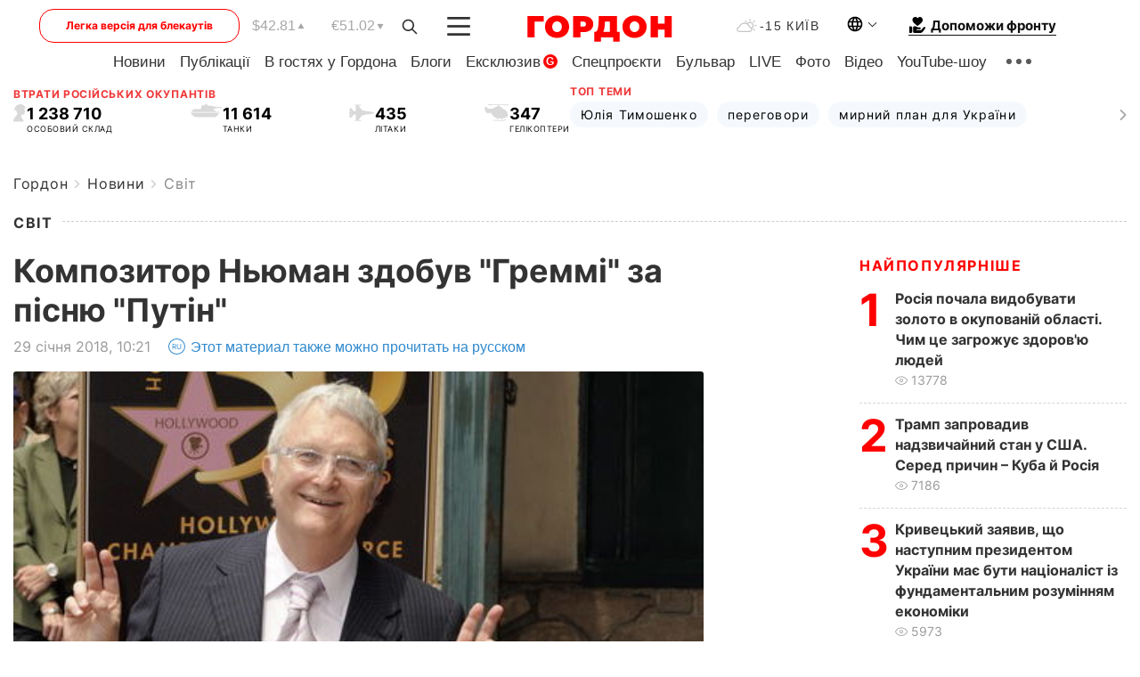

--- FILE ---
content_type: text/html; charset=UTF-8
request_url: https://gordonua.com/ukr/news/worldnews/kompozitor-nejman-otrimav-grammy-za-pisnju-putin-229156.html
body_size: 25991
content:
<!DOCTYPE html><html lang="uk"><head>
    <meta charset="UTF-8">
    <meta http-equiv="X-UA-Compatible" content="IE=edge">
    <meta name="viewport" content="width=device-width, initial-scale=1">

    <meta name="msvalidate.01" content="DF6B4591C603DAD4E73878CB6B106CCE" />
    
            <meta name="robots" content="max-image-preview:large">
    
    

    

        <title>Композитор Ньюман здобув "Греммі" за пісню "Путін"</title>    <meta name="description" content="Композитор Ренді Ньюман здобув премію  Греммі  за найкраще аранжування пісні про президента РФ Володимира Путіна." class="js-meta" />    
    
    
    
    
    
     <!-- alter article -->
	                            <link rel="alternate" href="https://gordonua.com/news/worldnews/kompozitor-nyuman-poluchil-grammy-za-pesnyu-putin-229156.html" hreflang="ru">
                                        <link rel="alternate" href="https://gordonua.com/ukr/news/worldnews/kompozitor-nejman-otrimav-grammy-za-pisnju-putin-229156.html" hreflang="uk">
                        <link rel="alternate" href="https://gordonua.com/ukr/news/worldnews/kompozitor-nejman-otrimav-grammy-za-pisnju-putin-229156.html" hreflang="x-default">
                        <link rel="canonical" href="https://gordonua.com/ukr/news/worldnews/kompozitor-nejman-otrimav-grammy-za-pisnju-putin-229156.html">        
                                                         <link rel="amphtml" href="https://gordonua.com/amp/ukr/news/worldnews/kompozitor-nejman-otrimav-grammy-za-pisnju-putin-229156.html">
        
                                                                                            
                                                                                            
                <script async src="https://www.googletagmanager.com/gtag/js?id=G-LLKXF6867N"></script>
        <script>
            window.dataLayer = window.dataLayer || [];
            function gtag(){dataLayer.push(arguments);}
            gtag('js', new Date());

            gtag('config', 'G-LLKXF6867N');
        </script>
    
    <script type="text/javascript">
        var gtmContainerId = 'GTM-PFHTMJ';
        function gordonGTM() {
            // Код Google Tag Manager
            (function(w,d,s,l,i){w[l]=w[l]||[];w[l].push({'gtm.start':
            new Date().getTime(),event:'gtm.js'});var f=d.getElementsByTagName(s)[0],
            j=d.createElement(s),dl=l!='dataLayer'?'&l='+l:'';j.async=true;j.src=
            'https://www.googletagmanager.com/gtm.js?id='+i+dl;f.parentNode.insertBefore(j,f);
            })(window,document,'script','dataLayer', gtmContainerId);
        }
        window.addEventListener('DOMContentLoaded', function() {
            if (window.innerWidth <= 520) {
                setTimeout(gordonGTM, 4000);
            } else {
                gordonGTM();
            }
        });
    </script>

            <script type="text/javascript">
            function loadDelayedScripts() {
                var gptScript = document.createElement('script');
                gptScript.src = 'https://securepubads.g.doubleclick.net/tag/js/gpt.js';
                gptScript.async = true;
                document.head.appendChild(gptScript);

                var ymScript = document.createElement('script');
                ymScript.src = 'https://cdn.membrana.media/gdn/ym.js';
                ymScript.async = true;
                document.head.appendChild(ymScript);

                window.yieldMasterCmd = window.yieldMasterCmd || [];
                window.yieldMasterCmd.push(function() {
                    window.yieldMaster.init({
                        pageVersionAutodetect: true
                    });
                });
            }

            window.addEventListener('DOMContentLoaded', function() {
                setTimeout(loadDelayedScripts, 2000);
                                    gtag('event', 'membrana_ym_init');
                            });
        </script>

        <style>
            .nts-ad {display: flex; flex-direction: column; align-items: center; justify-content: center}
            .nts-ad-h300 {min-height: 300px}
        </style>
        
        
                
    <meta property='og:title' content="Композитор Ньюман здобув &quot;Греммі&quot; за пісню &quot;Путін&quot;"/>
    <meta name='twitter:title' content="Композитор Ньюман здобув &quot;Греммі&quot; за пісню &quot;Путін&quot;">
            <meta property='og:description' content="Композитор Ренді Ньюман здобув премію Греммі за найкраще аранжування пісні про президента РФ Володимира Путіна."/>
        <meta name='twitter:description' content="Композитор Ренді Ньюман здобув премію Греммі за найкраще аранжування пісні про президента РФ Володимира Путіна.">
        <meta property="og:image:width" content="460"> 
    <meta property="og:image:height" content="346">

<meta property='og:type' content='article'/>
<meta property='og:url' content='https://gordonua.com/ukr/news/worldnews/kompozitor-nejman-otrimav-grammy-za-pisnju-putin-229156.html'/>
<meta property='og:image' content='https://gordonua.com/img/article/2291/56_tn-v1517214681.jpg'/><meta property='og:site_name' content='Гордон | Gordon'/>

<meta name='twitter:card' content='summary_large_image'>
<meta name='twitter:site' content='@Gordonuacom'>
<meta name='twitter:creator' content='@Gordonuacom'>
    <meta name='twitter:image' content='https://gordonua.com/img/article/2291/56_tn-v1517214681.jpg'>
         
                        
                
                                                                                                    

    

        
    
    <script type="application/ld+json">
    {
        "@context" : "https://schema.org",
        "@type" : "NewsArticle",
                "sameAs" : [ 
                            "https://gordonua.com/ukr/news/worldnews/kompozitor-nejman-otrimav-grammy-za-pisnju-putin-229156.html"                    ],
                "mainEntityOfPage" : {
            "@type" : "WebPage",
            "@id" : "https://gordonua.com/ukr/news/worldnews/kompozitor-nejman-otrimav-grammy-za-pisnju-putin-229156.html",
            "name" : "Композитор Ньюман здобув &quot;Греммі&quot; за пісню &quot;Путін&quot;"
        },
        "headline": "Композитор Ньюман здобув &quot;Греммі&quot; за пісню &quot;Путін&quot;",
                    "image": {
                "@type": "ImageObject",
                "url": "https://gordonua.com/img/article/2291/56_main-v1517214681.jpg",
                "height": 346,
                "width": 460
            },
                "dateCreated" : "2018-01-29T10:21:05+02:00",
        "datePublished": "2018-01-29T10:21:05+02:00",
        "dateModified": "2018-01-29T15:24:25+02:00",

                    "author": {
                "@type": "Organization",
                "name": "ГОРДОН",
                "url": "https://gordonua.com",
                "sameAs": [
                                            "https://www.youtube.com/vgostyahugordona",
                                            "https://www.facebook.com/gordonuacom",
                                            "https://twitter.com/Gordonuacom",
                                            "https://flipboard.com/@GORDONUA",
                                            "https://gordonua.com/ukr/xml/rss.xml",
                                            "https://t.me/gordonuacom",
                                            "https://t.me/dmytrogordon_official",
                                            "https://invite.viber.com/?g2=AQABYNa0%2Brz9Pkzt0NnTdm5DcUzQHlf7QrDvmsZ1C9h5ZjM%2FKIIfxji%2BDRkQ6fy9&lang=ru",
                                        "https://uk.wikipedia.org/wiki/%D0%93%D0%BE%D1%80%D0%B4%D0%BE%D0%BD_(%D1%96%D0%BD%D1%82%D0%B5%D1%80%D0%BD%D0%B5%D1%82-%D0%B2%D0%B8%D0%B4%D0%B0%D0%BD%D0%BD%D1%8F)"
                ],
                "logo": {
                    "@type": "ImageObject",
                    "url": "https://gordonua.com/user/img/gordon-logo.svg",
                    "width": "228",
                    "height": "42"
                },
                "contactPoint" : {
                    "@type" : "ContactPoint",
                    "email" : "editor@gordonua.com",
                    "contactType" : "custumer support",
                    "areaServed" : "UA",
                    "availableLanguage" : ["uk-UA", "ru-UA"]
                }
            },
                "publisher": {
            "@type": "Organization",
            "name": "ГОРДОН",
            "url": "https://gordonua.com",
            "sameAs": [
                                    "https://www.youtube.com/vgostyahugordona",
                                    "https://www.facebook.com/gordonuacom",
                                    "https://twitter.com/Gordonuacom",
                                    "https://flipboard.com/@GORDONUA",
                                    "https://gordonua.com/ukr/xml/rss.xml",
                                    "https://t.me/gordonuacom",
                                    "https://t.me/dmytrogordon_official",
                                    "https://invite.viber.com/?g2=AQABYNa0%2Brz9Pkzt0NnTdm5DcUzQHlf7QrDvmsZ1C9h5ZjM%2FKIIfxji%2BDRkQ6fy9&lang=ru",
                                "https://uk.wikipedia.org/wiki/%D0%93%D0%BE%D1%80%D0%B4%D0%BE%D0%BD_(%D1%96%D0%BD%D1%82%D0%B5%D1%80%D0%BD%D0%B5%D1%82-%D0%B2%D0%B8%D0%B4%D0%B0%D0%BD%D0%BD%D1%8F)"
            ],
            "logo": {
                "@type": "ImageObject",
                "url": "https://gordonua.com/user/img/gordon-logo.svg",
                "width": "228",
                "height": "42"
            },
            "contactPoint" : {
                "@type" : "ContactPoint",
                "email" : "editor@gordonua.com",
                "contactType" : "custumer support",
                "areaServed" : "UA",
                "availableLanguage" : ["uk-UA", "ru-UA"]
            }
        },
                    "description": "Композитор Ренді Ньюман здобув премію  Греммі  за найкраще аранжування пісні про президента РФ Володимира Путіна.",
                            "keywords" : "Володимир Путін, Греммі, композитор",
                            "articleSection": "Світ",
            
            "articleBody":"Композитор Ренді Ньюман здобув премію  Греммі  за найкраще аранжування пісні про президента РФ Володимира Путіна.  Американський естрадний композитор Ренді Ньюман здобув премію &quot;Греммі&quot; в категорії &quot;Найкраще аранжування&quot; за сатиричну пісню Putin, присвячену російському президенту Володимирові Путіну. Про це повідомляє сайт Академії звукозапису, організатора церемонії вручення &quot;Греммі&quot;. Композиція &quot;Путін&quot; вийшла в жовтні 2016 року. &quot;Ось пісня, присвячена великому світовому лідеру. Сподіваюся, вона йому сподобається. Знаю, що сподобається&quot;, – ідеться на каналі Ньюмана у YouTube. У пісні Ньюман від імені Путіна співає про &quot;курорт, за який варто поборотися&quot;, і про курдів, які &quot;стали на шляху&quot;. &quot;Я протягнув у ХХІ століття цих селян, які кричать і б&#039;ються ногами&quot;, – співають в одному з куплетів. Водночас головний герой у композиції сумнівається у своїх силах &quot;Я не знаю, Ленін не зміг цього зробити, як і Сталін. Чому я зможу?&quot;, а &quot;путінські дівчата&quot; відповідають йому, що у нього все вийде. &quot;Тепер Путін ненавидить путінських дівчат, тому що він ненавидить вульгарність. І він любить свою батьківщину. І він любить свою сім&#039;ю&quot;, – ідеться в пісні. ",
                                  
        "inLanguage" : "uk",
        "alternativeHeadline" : "Композитор Ньюман здобув &quot;Греммі&quot; за пісню &quot;Путін&quot;",
        "copyrightYear" : "2022",
        "wordCount" : "244",
        "speakable" : {
            "@type" : "SpeakableSpecification",
            "cssSelector" : ["h1"]
        }
    }
    </script>



    
            
    <script type="application/ld+json">
    {
        "@context": "http://schema.org",
        "@type": "BreadcrumbList",
        "itemListElement": [
                                            {
                "@type": "ListItem",
                "position": 1,
                "item": {
                                            "@id": "/ukr/news.html",  // cp0
                                        "name": "Новини"
                }
            }
            ,                                            {
                "@type": "ListItem",
                "position": 1,
                "item": {
                                            "@id": "/ukr/news/worldnews.html",  // cp0
                                        "name": "Світ"
                }
            }
                            ]
    }
    </script>
    

<script type="application/ld+json">
{
    "@context": "http://schema.org",
    "@type": "WebSite",
    "url": "https://gordonua.com",
    "potentialAction": {
        "@type": "SearchAction",
        "target": "/ukr/search/query={search_term_string}",
        "query-input": "required name=search_term_string"
    }
}
</script>                                                        
<link rel="preconnect" href="https://connect.facebook.net">
<link rel="preconnect" href="https://cdn.gravitec.net">
    <link rel="preload" href='/user/css/fonts_connect_new3.css' as="style"/>
        <link rel="preload" href='/user/css/main.min-v37.css' as="style"/>
    <link rel="preload" href='/user/css/fix.min-v27.css' as="style"/>
        <link rel="icon" type="image/png" href="/user/img/favicon-new.png" sizes="16x16">
    <link rel="icon" type="image/png" href="/user/img/favicon-new32.png" sizes="32x32">
    <link rel="apple-touch-icon" type="image/png" href="/user/img/favicon-newiOS.png" sizes="180x180">
    
    <link rel="stylesheet" href="/user/css/fonts_connect_new3.css">
        <link rel="stylesheet" href="/user/css/main.min-v37.css">
    <link rel="stylesheet" href="/user/css/fix.min-v27.css">
    <style>
        div[data-place='43'],
        div[data-place='70'], 
        div[data-place='71'], 
        div[data-place='72'],
        div[data-place='56'], 
        div[data-place='57'], 
        div[data-place='58'],
        div[data-place='36'],
        div[data-place='37'],
        div[data-place='38'],
        div[data-place='160'],
        div[data-place='161'],
        div[data-place='51'],
        div[data-place='52'],
        div[data-place='53'],
        div[data-place='88'],
        div[data-place='89'],
        div[data-place='82'],
        div[data-place='44'],
        div[data-place='99'],
        div[data-place='100'],
        div[data-place='102'],
        div[data-place='103'],
        div[data-place='104'],
        div[data-place='96'],
        div[data-place='98'],
        div[data-place='168'],
        div[data-place='169']
        {
            margin: 30px 0;
        }
        div[data-place='70'],
        div[data-place='43'],
        div[data-place='56'],
        div[data-place='51'],
        div[data-place='37'],
        div[data-place='36']{
            position: relative;
            z-index: 1;
        }
        div[data-place='108'], div[data-place='109']{
            margin: 30px auto;
        }
        blockquote.twitter-tweet{
            padding: inherit;
            font-size: inherit;
            line-height: inherit;
            text-align: inherit;
            color: inherit;
            font-family: inherit;
            border-top: inherit;
            position: inherit;
            margin-top: inherit;
        }
        blockquote.twitter-tweet a{
            color: #2f89ce;
            font-family: inherit;
        }
        blockquote.twitter-tweet a:hover{
            color: #ff5353!important;
        }
        .main-slider ~ .content__flex-main .content__base{
            order: 2!important;
        }
        .top-slider__box .swiper-slide{
            margin-right: 15px;
        }
         @media screen and (max-width: 567px){
            .theme-box.tegs-rubric .theme-box-slider1 .swiper-slide{
            margin-right: 10px;
        }
        }
        .bulvar .theme-box .news-tegs__link{
            font-family: Inter-Regular, sans-serif;
        }
    </style>
    <script>
        var root_domain = 'gordonua.com';
        var loadsrcscache = [];
        load_srcs = function(sources, callback) {
            loadsrcscache.push([sources, callback]);
        }
    </script>

    </head><body ><div class="sbody"><style>.boulevard-block .main-slider .views {display: block;}.popular-list .popular-list__item .views {display: block!important;}[data-action="banners"] .banner.has-iframe::before,[data-action="banners"] .banner.has-img::before,[data-action="banners"] .banner .adsbygoogle:before {content: "Реклама";display: block;font-size: 14px;color: #9a9a9a;}[data-action="banners"] .banner a::before{font-family: 'Inter-Regular';}[data-action="banners"] .banner .adsbygoogle:before{position: absolute;top: -30px;}[data-action="banners"] .banner .adsbygoogle{margin-top: 20px;position: relative;}[data-action="banners"] .banner.has-iframe .adsbygoogle:before{display: none;}[data-action="banners"] .banner.has-iframe .adsbygoogle{margin-top: 0;}.MIXADVERT_NET a::before{display: none!important;}.MIXADVERT_NET > div::before{position: absolute;top: -30px;}@media (min-width: 567px) {.news-slider-box .content-tile.big .content-tile__img img{height: auto;}}.news-slider-box .content-tile.big .content-tile__img {max-height: 200px;}@media (max-width: 567px){.news-slider-box .content-tile.big .content-tile__img {max-height: 166px;}}.content-title .content-title__link h1,main.content__base .content-title h1.content-title__link{font-size: inherit !important;line-height: inherit !important;color: inherit !important;margin-bottom: inherit !important;font-family: inherit !important;display: inline !important;letter-spacing: inherit!important;text-transform: inherit!important;}main.content__base .content-title h1.content-title__link{color: red!important;font-size: 18px!important;line-height: 24px!important;letter-spacing: .08em!important;text-transform: uppercase!important;font-family: Inter-Bold, sans-serif !important;}.all-materials-title h1 {display: block;width: fit-content;text-transform: uppercase;font-family: Inter-SemiBold;font-size: 16px;letter-spacing: .08em;color: #202020;background: #fff;padding-right: 10px;margin-bottom: 0;line-height: 30px;white-space: nowrap;}.all-materials-title.top-theme-title.top-theme-page-title h1 {text-transform: inherit;}@media (max-width: 640px) {.materil-author h1 {font-size: 16px;}}</style><script>
                   function checkBanners() {  
                        document.querySelectorAll('.banner:not(.has-iframe)').forEach(banner => {
                            if (banner.querySelector('iframe')) {
                                banner.classList.add('has-iframe');
                            } 
                            if (banner.querySelector('img')) {
                                banner.classList.add('has-iframe');
                            }
                            
                            const div = banner.querySelector('div[id]');
                            if (div && (div.innerHTML.trim() !== '' || div.nextElementSibling && div.nextElementSibling.tagName === 'SCRIPT')) {
                                banner.classList.add('has-iframe');
                            }
                        });  
                    }
                setTimeout(checkBanners, 4000);
                let scrollCount = 0;
                function onScroll() {
                    checkBanners();
                    scrollCount++;
                        if (scrollCount >= 5) {
                            window.removeEventListener('scroll', onScroll);
                        }
                    }
                window.addEventListener('scroll', checkBanners);
            </script><script>
                function getCookie(name) {
                    var nameEQ = name + "=";
                    var ca = document.cookie.split(';');
                    for(var i=0;i < ca.length;i++) {
                        var c = ca[i];
                        while (c.charAt(0)==' ') c = c.substring(1,c.length);
                        if (c.indexOf(nameEQ) == 0) return c.substring(nameEQ.length,c.length);
                    }
                    return null;
                }
                function set_cookie(name,value,days, link) {
                    var expires = "";
                    if (days) {
                        var date = new Date();
                        date.setTime(date.getTime() + (days*24*60*60*1000));
                        expires = "; expires=" + date.toUTCString();
                    }
                    document.cookie = name + "=" + (value || "")  + expires + "; path=/";
                    document.location.href = link;
                }

                var pull_optimization_check = {};
            </script><!-- Google Tag Manager (noscript) -->
<noscript><iframe src="https://www.googletagmanager.com/ns.html?id=GTM-PFHTMJ"
height="0" width="0" style="display:none;visibility:hidden"></iframe></noscript>
<!-- End Google Tag Manager (noscript) --> <style>
    .header__top{
        position: relative;
    }
    .light-version-btn:hover {
        opacity: 0.8;
    }
    .light-version-btn{
        font-size: 12px;
        line-height: 20px;
        display: flex;
        justify-content: center;
        align-items: center;
        height: 38px;
        width: 100%;
        max-width: 225px;
        /* position: absolute; */
        top: 5px;
        left: 5.5%;
        color: #FF0000;
        border: 1px solid #FF0000;
        border-radius: 16px;
        margin-right: 14px;
    }
    @media (max-width: 1270px){
        .light-version-btn{
            left: 46px;
        }
    }
    @media (max-width: 1210px){
        .light-version-btn {
            max-width: 195px;
        }
    }
    @media (max-width: 1150px){
        .light-version-btn {
            display: none;
        }
    }
    @media (max-width: 567px){
        .header__top,  .country-switcher{
            background: white;
        }
    }
    @media (max-width: 1150px){
        .light-version-btn {
            display: none;
            right: 0;
            left: auto;
            background: white;
            position: fixed;
            bottom: 0;
            top: auto;
            max-width: 100%;
            border: none;
            height: 91px;
            font-size: 16px;
            background: #F7F7F8;
            border-radius: 0;
        }
    }

    

    .foundation {
        display: none;
        border-bottom: 1px solid;
        line-height: 19px;
        text-decoration: none;
    }
    .foundation img {
        padding-bottom: 2px;
    }
    .foundation span.foundation-text {
        font-family: Inter-Bold, sans-serif;
        font-size: 15px;
        padding-left: 5px;
    }
    .foundation:hover span.foundation-text {
        color: red;
    }

    @media (min-width: 749px){
        .foundation {
            display: inline-flex;
        }
    }
</style>

<header class="header">
    <div class="container">
        <div class="header__top">
            <a class="light-version-btn" href="https://fast.gordonua.com/ukr/">
                Легка версія для блекаутів
            </a>
            <div class="course">
                <span class="course__item dollar">$42.81</span>
                <span class="course__item euro">€51.02</span>
            </div>
            <button id="search-btn" class="search-btn">
                <img width="18" height="18" src="/user/img/Shape.svg" alt="search btn">
            </button>
            <a class="menu-mob" id="butt1" >
                <img width="26" height="21" class="closed" src="/user/img/gumburger.svg" alt="menu closed">
                <div class="open">
                    <img src="/user/img/close_.svg" alt="menu open">
                </div>
            </a>

            <div class="logo">
                <a href="https://gordonua.com/ukr/">
                    <img width="165" height="30" src="/user/img/gordon-logo.svg" alt="Головна">
                </a>
            </div>

            <div class="temperature">
                <img width="23" height="16" src="/user/img/temp.svg" alt="weather">
                -15 Київ
            </div>

            <div class="languages">
            <div class="languages-select"><img width="20" height="20" src="/user/img/planet.svg" alt="languages"></div>
            <div class="languages-change">
                                                                                                                                                                                                                                                        <div><a href="https://gordonua.com/news/worldnews/kompozitor-nyuman-poluchil-grammy-za-pesnyu-putin-229156.html" data-langid="2" data-absnum="1" onclick="set_cookie('lang', 1, 30, 'https://gordonua.com/news/worldnews/kompozitor-nyuman-poluchil-grammy-za-pesnyu-putin-229156.html')" style="font-size:16px;font-weight:400">RU</a></div>
                        <div><a href="https://english.gordonua.com" onclick="document.location.href='https://english.gordonua.com'" style="font-size:16px;font-weight:400">EN</a></div>
                                                                                                                </div>
            </div>

            <a href="/ukr/drone.html" class="foundation">
                <img width="20" height="20" src="/user/img/foundation-help.svg" alt="languages">
                <span class="foundation-text">Допоможи фронту</span>
            </a>
        </div>

                                                                                                                                                                                                                                                                                                                                                                                
                                                                                                                                                                                                                                                                                
                                                                                                                                                                                                                                                                                                                                                                                                                
                                                                                                                                                                                        
        <div class="header-menu">
            <button id="search-btn-mob" class="search-btn search-btn-mob"><img width="18" height="18" src="/user/img/Shape.svg" alt="search">Пошук</button>
            <div class="header-menu__item">
                <div class="header-menu__title-box"><span class="header-menu__title">Головна</span></div>
                <nav>
                    <ul>
                                                    <li><a  href="/ukr/news.html">Новини</a></li>
                                                    <li><a  href="/ukr/publications.html">Публікації</a></li>
                                                    <li><a  href="/ukr/interview.html">В гостях у Гордона</a></li>
                                                    <li><a  href="/ukr/blogs.html">Блоги</a></li>
                                                    <li><a  href="/ukr/exclusive.html">Ексклюзив</a><span class="g-bl">G</span></li>
                                                    <li><a  href="/ukr/specprojects.html">Спецпроєкти</a></li>
                                                    <li><a  href="/ukr/bulvar.html">Бульвар</a></li>
                                                    <li><a  href="/ukr/live.html">LIVE</a></li>
                                                    <li><a  href="/ukr/photo.html">Фото</a></li>
                                                    <li><a  href="/ukr/video.html">Відео</a></li>
                                                    <li><a  href="/ukr/talkshow.html">YouTube-шоу</a></li>
                                            </ul>
                </nav>
                <div class="header-menu__item">
                    <div class="header-menu__title-box"><span class="header-menu__title">Соцмережі</span></div>
                    <nav>
                        <ul>
                                                                                            <li><a class="bold youtube-h" href="https://www.youtube.com/vgostyahugordona">YouTube</a></li>
                                                                                            <li><a class="bold facebook-h" href="https://www.facebook.com/gordonuacom">Facebook</a></li>
                                                                                            <li><a class="bold twitter-h" href="https://twitter.com/Gordonuacom">Twitter</a></li>
                                                                                            <li><a class="bold flipboard-h" href="https://flipboard.com/@GORDONUA">Flipboard</a></li>
                                                                                            <li><a class="bold rss-h" href="https://gordonua.com/ukr/xml/rss.xml">RSS</a></li>
                                                                                            <li><a class="bold telegram-h" href="https://t.me/gordonuacom">Telegram <br> Gordonua.com</a></li>
                                                                                            <li><a class="bold telegram-h2" href="https://t.me/dmytrogordon_official">Telegram <br> Дмитро Гордон</a></li>
                                                                                            <li><a class="bold viber-h" href="https://invite.viber.com/?g2=AQABYNa0%2Brz9Pkzt0NnTdm5DcUzQHlf7QrDvmsZ1C9h5ZjM%2FKIIfxji%2BDRkQ6fy9&lang=ru">Viber</a></li>
                                                    </ul>
                    </nav>
                </div>
            </div>
            <div class="header-menu__item">
                <div class="header-menu__title-box"><span class="header-menu__title">Категорії новин</span></div>
                <nav>
                    <ul>
                                                    <li><a href="/ukr/news.html">Всі новини</a></li>
                                                    <li><a href="/ukr/news/military-actions.html">Воєнні дії</a></li>
                                                    <li><a href="/ukr/news/worldnews.html">Світ</a></li>
                                                    <li><a href="/ukr/news/politics.html">Політика</a></li>
                                                    <li><a href="/ukr/news/money.html">Гроші</a></li>
                                                    <li><a href="/ukr/news/sport.html">Спорт</a></li>
                                                    <li><a href="/ukr/news/localnews.html">Надзвичайні події</a></li>
                                                    <li><a href="/ukr/news/culture.html">Культура</a></li>
                                                    <li><a href="/ukr/news/science.html">Техно</a></li>
                                                    <li><a href="/ukr/news/health.html">Спосіб життя</a></li>
                                                    <li><a href="/ukr/interesting.html">Цікаве</a></li>
                                                    <li><a href="/ukr/news/society.html">Cуспільство</a></li>
                                            </ul>
                </nav>
                <div class="header-menu__item mobile-hide">
                    <div class="header-menu__title-box"><span class="header-menu__title">Контакти</span></div>
                    <nav class="contacts-box">
                        <ul>
                            <li><a class="contacts-h" href="tel:+380442071301">+380 (44) 207-13-01,</a></li>
                            <li><a class="contacts-h" href="tel:+380442071302">+380 (44) 207-13-02</a></li>
                        </ul>
                    </nav>
                    <nav class="email-box">
                        <ul>
                            <li><a class="email-h" href="/cdn-cgi/l/email-protection#70151419041f0230171f02141f1e05115e131f1d"><span class="__cf_email__" data-cfemail="2247464b564d5062454d50464d4c57430c414d4f">[email&#160;protected]</span></a></li>
                        </ul>
                    </nav>
                   
                    <div class="hide-desctop">
                        <div class="header-menu__title-box"><span class="header-menu__title">Інформація</span></div>
                        <nav>
                            <ul>
                                                                    <li><a href="/ukr/about/job.html">Вакансії</a></li>
                                                                    <li><a href="/ukr/about.html">Редакція</a></li>
                                                                    <li><a href="/ukr/about/advertisement.html">Реклама на сайті</a></li>
                                                                    <li><a href="/ukr/legal_info.html">Правова інформація</a></li>
                                                                    <li><a href="/ukr/about/how-to-read.html">Як нас читати на тимчасово окупованих територіях</a></li>
                                                            </ul>
                        </nav>
                        <span class="header-menu__title">Застосунки</span>
                        <nav>
                            <ul class="app-box">
                                <li><a href="https://play.google.com/store/apps/details?id=com.gordon"><img src="/user/img/app1.png" alt="android app"></a></li>
                                <li><a href="https://itunes.apple.com/app/id1282904011"><img src="/user/img/app2.png" alt="ios app"></a></li>
                            </ul>
                        </nav>
                    </div>
                </div>
            </div>
            <div class="header-menu__item">
                <div class="header-menu__title-box"><span class="header-menu__title">Місто</span></div>
                <nav>
                    <ul>
                                                    <li><a  href="/ukr/news/kiev.html">Київ</a></li>
                                                    <li><a  href="/ukr/tags/harkov.html">Харків</a></li>
                                                    <li><a  href="/ukr/tags/lvov.html">Львів</a></li>
                                                    <li><a  href="/ukr/tags/dnepr.html">Дніпро</a></li>
                                                    <li><a  href="/ukr/tags/odessa-1.html">Одеса</a></li>
                                                    <li><a  href="/ukr/tags/mariupol-1.html">Маріуполь</a></li>
                                                    <li><a  href="/ukr/tags/donetsk-1.html">Донецьк</a></li>
                                                    <li><a  href="/ukr/tags/lugansk.html">Луганськ</a></li>
                                            </ul>
                </nav>
            </div>
            <div class="header-menu__item mobile-hide">
                <div class="header-menu__title-box"><span class="header-menu__title">Соцмережі</span></div>
                <nav>
                    <ul>
                                                                                <li><a class="bold youtube-h" href="https://www.youtube.com/vgostyahugordona">YouTube</a></li>
                                                                                <li><a class="bold facebook-h" href="https://www.facebook.com/gordonuacom">Facebook</a></li>
                                                                                <li><a class="bold twitter-h" href="https://twitter.com/Gordonuacom">Twitter</a></li>
                                                                                <li><a class="bold flipboard-h" href="https://flipboard.com/@GORDONUA">Flipboard</a></li>
                                                                                <li><a class="bold rss-h" href="https://gordonua.com/ukr/xml/rss.xml">RSS</a></li>
                                                                                <li><a class="bold telegram-h" href="https://t.me/gordonuacom">Telegram <br> Gordonua.com</a></li>
                                                                                <li><a class="bold telegram-h2" href="https://t.me/dmytrogordon_official">Telegram <br> Дмитро Гордон</a></li>
                                                                                <li><a class="bold viber-h" href="https://invite.viber.com/?g2=AQABYNa0%2Brz9Pkzt0NnTdm5DcUzQHlf7QrDvmsZ1C9h5ZjM%2FKIIfxji%2BDRkQ6fy9&lang=ru">Viber</a></li>
                                            </ul>
                </nav>
            </div>
            <div class="header-menu__item mobile-hide">
                <div class="hide-desctop">
                    <div class="header-menu__title-box"><span class="header-menu__title">Інформація</span></div>
                    <nav>
                        <ul>
                                                            <li><a href="/ukr/about/job.html">Вакансії</a></li>
                                                            <li><a href="/ukr/about.html">Редакція</a></li>
                                                            <li><a href="/ukr/about/advertisement.html">Реклама на сайті</a></li>
                                                            <li><a href="/ukr/legal_info.html">Правова інформація</a></li>
                                                            <li><a href="/ukr/about/how-to-read.html">Як нас читати на тимчасово окупованих територіях</a></li>
                                                    </ul>
                    </nav>
                </div>
                <div class="header-menu__title-box"><span class="header-menu__title">Контакти</span></div>
                <nav class="contacts-box">
                    <ul>
                        <li><a class="contacts-h" href="tel:+380442071301">+380 (44) 207-13-01,</a></li>
                        <li><a class="contacts-h" href="tel:+380442071302">+380 (44) 207-13-02</a></li>
                    </ul>
                </nav>

                <nav class="email-box" style="margin-bottom: 0">
                    <ul>
                        <li><a class="email-h" href="/cdn-cgi/l/email-protection#92f7f6fbe6fde0d2f5fde0f6fdfce7f3bcf1fdff"><span class="__cf_email__" data-cfemail="b7d2d3dec3d8c5f7d0d8c5d3d8d9c2d699d4d8da">[email&#160;protected]</span></a></li>
                    </ul>
                </nav>
                <div class="help-btn">
                    <span>Допоможи фронту</span>
                    <a class="help-btn__link" href="/ukr/drone.html">Допомогти</a>
                </div>
                <div class="hide-desctop">
                    <span class="header-menu__title">Застосунки</span>
                    <nav>
                        <ul class="app-box">
                            <li><a href="https://play.google.com/store/apps/details?id=com.gordon"><img src="/user/img/app1.png" alt="app google pic"></a></li>
                            <li><a href="https://itunes.apple.com/app/id1282904011"><img src="/user/img/app2.png" alt="app apple pic"></a></li>
                        </ul>
                    </nav>
                </div>
            </div>

            <div class="header-menu__item hide-mobile">
                <div class="header-menu__title-box"><span class="header-menu__title">Інформація</span></div>
                <nav>
                    <ul>
                                                    <li><a href="/ukr/about/job.html">Вакансії</a></li>
                                                    <li><a href="/ukr/about.html">Редакція</a></li>
                                                    <li><a href="/ukr/about/advertisement.html">Реклама на сайті</a></li>
                                                    <li><a href="/ukr/legal_info.html">Правова інформація</a></li>
                                                    <li><a href="/ukr/about/how-to-read.html">Як нас читати на тимчасово окупованих територіях</a></li>
                                            </ul>
                </nav>
                <span class="header-menu__title">Застосунки</span>
                <nav>
                    <ul class="app-box">
                        <li><a href="https://play.google.com/store/apps/details?id=com.gordon"><img src="/user/img/app1.png" alt="app google p"></a></li>
                        <li><a href="https://itunes.apple.com/app/id1282904011"><img src="/user/img/app2.png" alt="app apple p"></a></li>
                    </ul>
                </nav>
            </div>

        </div>

        <div class="header_rubric">
            <nav>
                <ul>
                                            <li><a class="header_rubric__link" href="/ukr/news.html">Новини</a></li>
                                            <li><a class="header_rubric__link" href="/ukr/publications.html">Публікації</a></li>
                                            <li><a class="header_rubric__link" href="/ukr/interview.html">В гостях у Гордона</a></li>
                                            <li><a class="header_rubric__link" href="/ukr/blogs.html">Блоги</a></li>
                                            <li><a class="header_rubric__link" href="/ukr/exclusive.html">Ексклюзив</a><span class="g-bl">G</span></li>
                                            <li><a class="header_rubric__link" href="/ukr/specprojects.html">Спецпроєкти</a></li>
                                            <li><a class="header_rubric__link" href="/ukr/bulvar.html">Бульвар</a></li>
                                            <li><a class="header_rubric__link" href="/ukr/live.html">LIVE</a></li>
                                            <li><a class="header_rubric__link" href="/ukr/photo.html">Фото</a></li>
                                            <li><a class="header_rubric__link" href="/ukr/video.html">Відео</a></li>
                                            <li><a class="header_rubric__link" href="/ukr/talkshow.html">YouTube-шоу</a></li>
                                    </ul>
                <button class="menu-show"><img width="28" height="6" src="/user/img/group1.svg" alt="show menu"></button>
            </nav>
            <div class="menu-rubric">
                <nav>
                    <ul>
                                                    <li><a href="/ukr/news.html">Всі новини</a></li>
                                                    <li><a href="/ukr/news/military-actions.html">Воєнні дії</a></li>
                                                    <li><a href="/ukr/news/worldnews.html">Світ</a></li>
                                                    <li><a href="/ukr/news/politics.html">Політика</a></li>
                                                    <li><a href="/ukr/news/money.html">Гроші</a></li>
                                                    <li><a href="/ukr/news/sport.html">Спорт</a></li>
                                                    <li><a href="/ukr/news/localnews.html">Надзвичайні події</a></li>
                                                    <li><a href="/ukr/news/culture.html">Культура</a></li>
                                                    <li><a href="/ukr/news/science.html">Техно</a></li>
                                                    <li><a href="/ukr/news/health.html">Спосіб життя</a></li>
                                                    <li><a href="/ukr/interesting.html">Цікаве</a></li>
                                                    <li><a href="/ukr/news/society.html">Cуспільство</a></li>
                                            </ul>
                </nav>
            </div>
        </div>

        <div class="rubric-box">
            <div class="rubric-box-slider swiper-container">
                <div class="swiper-wrapper">
                                            <div class="swiper-slide">
                            <a class="rubric-box__item" href="/ukr/news.html"><span>Новини</span></a>
                        </div>
                                            <div class="swiper-slide">
                            <a class="rubric-box__item" href="/ukr/publications.html"><span>Публікації</span></a>
                        </div>
                                            <div class="swiper-slide">
                            <a class="rubric-box__item" href="/ukr/interview.html"><span>В гостях у Гордона</span></a>
                        </div>
                                            <div class="swiper-slide">
                            <a class="rubric-box__item" href="/ukr/blogs.html"><span>Блоги</span></a>
                        </div>
                                            <div class="swiper-slide">
                            <a class="rubric-box__item" href="/ukr/exclusive.html"><span>Ексклюзив</span></a>
                        </div>
                                            <div class="swiper-slide">
                            <a class="rubric-box__item" href="/ukr/specprojects.html"><span>Спецпроєкти</span></a>
                        </div>
                                            <div class="swiper-slide">
                            <a class="rubric-box__item" href="/ukr/bulvar.html"><span>Бульвар</span></a>
                        </div>
                                            <div class="swiper-slide">
                            <a class="rubric-box__item" href="/ukr/live.html"><span>LIVE</span></a>
                        </div>
                                            <div class="swiper-slide">
                            <a class="rubric-box__item" href="/ukr/photo.html"><span>Фото</span></a>
                        </div>
                                            <div class="swiper-slide">
                            <a class="rubric-box__item" href="/ukr/video.html"><span>Відео</span></a>
                        </div>
                                            <div class="swiper-slide">
                            <a class="rubric-box__item" href="/ukr/talkshow.html"><span>YouTube-шоу</span></a>
                        </div>
                                    </div>
                <span class="theme-arrow_"><img src="/user/img/arrow-right2.svg" alt="sl arr right"></span>
            </div>
            
            

                        
                                                                                                                                        
            <div class="top-wrapper flex2">
                <div class="top-wrapper-item">
                    <div class="losses-wrap flex2">
                        <div class="item-lw title flex2">
                            Втрати російських окупантів
                        </div>
                        <div class="item-lw">
                            <div class="losses flex2">
                                <div class="item-l-wrap flex2">
                                    <div class="item-l">
                                        <img width="15" height="20" class="r-p" src="/user/img/r-p.svg" alt="">
                                    </div>
                                    <div class="item-l flex2">
                                        <span> 1 238 710</span>
                                        <p>ОСОБОВИЙ СКЛАД</p>
                                    </div>
                                </div>
                                <div class="item-l-wrap flex2">
                                    <div class="item-l">
                                        <img width="36" height="15" class="r-t" src="/user/img/r-t.svg" alt="">
                                    </div>
                                    <div class="item-l">
                                        <span> 11 614</span>
                                        <p>
ТАНКИ</p>
                                    </div>
                                </div>
                                <div class="item-l-wrap flex2">
                                    <div class="item-l">
                                        <img width="29" height="19" class="r-pl" src="/user/img/r-pl.svg" alt="">
                                    </div>
                                    <div class="item-l">
                                        <span> 435</span>
                                        <p>ЛІТАКИ</p>
                                    </div>
                                </div>
                                <div class="item-l-wrap flex2">
                                    <div class="item-l">
                                        <img width="28" height="19" class="r-h" src="/user/img/r-h.svg" alt="">
                                    </div>
                                    <div class="item-l">
                                        <span> 347</span>
                                        <p>ГЕЛІКОПТЕРИ</p>
                                    </div>
                                </div>
                            </div>
                        </div>
                    </div>
                </div>

                
                <div class="top-wrapper-item">
                    <div class="losses-wrap losses-wrap-slider flex2">
                        <div class="item-lw title flex2">
                            Топ теми
                        </div>
                        <div class="item-lw">
                            <div class="theme-box">
                                <div class="theme-box-slider swiper-container">
                                    <div class="swiper-wrapper">
                                                                                    <div class="swiper-slide">
                                                <a class="theme-box__item " href="/ukr/tags/julija-timoshenko.html">
                                                    <span>Юлія Тимошенко</span>
                                                </a>
                                            </div>
                                                                                    <div class="swiper-slide">
                                                <a class="theme-box__item " href="/ukr/tags/peregovory.html">
                                                    <span>переговори</span>
                                                </a>
                                            </div>
                                                                                    <div class="swiper-slide">
                                                <a class="theme-box__item " href="/ukr/tags/mirnyj-plan-dlja-ukrainy.html">
                                                    <span>мирний план для України</span>
                                                </a>
                                            </div>
                                                                            </div>
                                </div>
                
                                <span class="swiper-button-prev theme-arrow theme-arrow-left swiper-button-white">
                                    <img width="8" height="12" src="/user/img/arrow-right2.svg" alt="sl left">
                                </span>
                                <span class="swiper-button-next theme-arrow swiper-button-white">
                                    <img width="8" height="12" src="/user/img/arrow-right2.svg" alt="sl right">
                                </span>
                            </div>
                        </div>
                    </div>
                </div>
            </div>
            
        </div>
    </div>
</header>

<script data-cfasync="false" src="/cdn-cgi/scripts/5c5dd728/cloudflare-static/email-decode.min.js"></script><script>
    load_srcs(['/user/js/swiper-bundle.min.js'], function() {
        var swiper = new Swiper(".theme-box-slider", {
            spaceBetween: 10,
            grabCursor: true,
            slidesPerView: 'auto',
            navigation: {
                nextEl: ".swiper-button-next",
                prevEl: ".swiper-button-prev"
            },
        });
        
        var swiper = new Swiper(".theme-box-slider1", {
            spaceBetween: 10,
            grabCursor: true,
            slidesPerView: 'auto',
            navigation: {
                nextEl: ".theme-arrow1"
            },
        });
        
        var swiper = new Swiper(".rubric-box-slider", {
            spaceBetween: 16,
            grabCursor: true,
            slidesPerView: 'auto',
            navigation: {
                nextEl: ".theme-arrow_"
            },
        });
    });
</script> <div class="container "> 

    <i data-absnum="229156" data-operand="article" data-action="stat" data-lang="2" class="sunsite_actions" style="display:none;"></i>
<div class="content content__flex content-two 1">
    
<ul class="breadcrumb breadcrumb-news">
    
    
        
    <li>
        <a href="/ukr/">Гордон</a>
    </li>
    
                                    <li>
                            <a href="/ukr/news.html">Новини</a>
                    </li>
                                    <li>
                            <a href="/ukr/news/worldnews.html">Світ</a>
                    </li>
    </ul>
        <div class="content-title">
        <a class="content-title__link" href="/ukr/news/worldnews.html">
            Світ
        </a>
    </div>
    <style>
        @media (max-width: 415px){
            .content-link-ua, .content-link-ru{
                font-family: Inter-Regular, sans-serif;
            }
        }
        @media (max-width: 600px) {
            .video-fix-block iframe {
                height: 200px !important;
            }
        }
        @media screen and (max-width: 412px) {
            .news-picture{
                position: relative;
            }
           .news-picture img {
                position: absolute;
                top: 0;
                left: 0;
                width: 100%;
                height: 100%;
            }
            .news-picture.margin img {
                position: relative;
            }
            .news-picture picture {
                display: block;
                position: relative;
                width: 100%;
                padding-bottom: 66.67%;
                height: 0;
                display: block;
                margin-bottom: 6px;
            }
            article.fix .news-picture picture img{
                position: relative;
            }
            article.fix .news-picture picture{
                position: relative;
                padding-bottom: initial;
                height: auto;
            }
        }

.news-picture,
.news-picture-left,
.news-picture-right {
    margin: 15px 0;
}

.news-picture picture,
.news-picture-left picture,
.news-picture-right picture {
    display: block;
    max-width: 100%;
    height: auto;
}

.news-picture img,
.news-picture-left img,
.news-picture-right img {
    max-width: 100%;
    height: auto;
    display: block;
}

.news-picture-left > .ph-source.news-picture-describe, 
.news-picture-right > .ph-source.news-picture-describe {
    margin-bottom: 0
}

@media (max-width: 768px) {
    .news-picture-left, .news-picture-right {
        margin: auto;
    }
}

@media (min-width: 768px) {
    .news-picture-left {
        float: left;
        margin: 5px 15px 5px 0;
        max-width: 50%;
    }

    .news-picture-right {
        float: right;
        margin: 5px 0 15px 5px;
        max-width: 50%;
    }

    .news-picture-left::after,
    .news-picture-right::after {
        content: "";
        display: table;
        clear: both;
    }
}

@media (min-width: 1200px) {
    .news-picture-left,
    .news-picture-right {
        max-width: 40%;
    }
}
    </style>
    <div class="content__flex-main news new-desing-photo">
        <main class="content__base">
        
                                    

            <div class="container-inside">
                <h1 data-edit="229156,2256" data-absnum="229156">Композитор Ньюман здобув "Греммі" за пісню "Путін"

<span class="art-icons">
                                                                                                                    
        
            
        
        
        
        
        </span>
</h1>
                <div class="content__base-info">
                                            <div class="content-date">
                                                            29 сiчня 2018, 10:21
                                                    </div>
                    
                                        
                    
                                            <a class="content-link-ru" href="https://gordonua.com/news/worldnews/kompozitor-nyuman-poluchil-grammy-za-pesnyu-putin-229156.html">Этот материал также можно прочитать на русском</a>
                                    </div>
            </div>

                                                                            
                    
                                                                                                                <div class="news-picture">
                                <picture>
                                                                                                            <source srcset="/img/article/2291/56_main-v1517214681.jpg" media="(max-width: 412px)">
                                    <img width="330" height="185" class="art_main_image" src="/img/article/2291/56_main-v1517214681.jpg" alt="Композитор Ньюман здобув &quot;Греммі&quot; за пісню &quot;Путін&quot;">
                                </picture>
                                <span class="news-picture-describe"><span>Ренді Ньюман здобув премію "Греммі" в категорії "Найкраще аранжування"</span><br>Фото: ЕРА</span>
                            </div>
                                                                        
            <div class="container-inside">
                                    <div class="ct-header">
                        <strong><h2>Композитор Ренді Ньюман здобув премію "Греммі" за найкраще аранжування пісні про президента РФ Володимира Путіна.</h2></strong>
                    </div>
                
                                <article class="fix">
                    <div class="document-lead" data-gtm-vis-first-on-screen-6970010_263="165101" data-gtm-vis-total-visible-time-6970010_263="100" data-gtm-vis-has-fired-6970010_263="1">
<p ><strong>Американський естрадний композитор Ренді Ньюман здобув премію "Греммі" в категорії "Найкраще аранжування" за <span>сатиричну пісню Putin, присвячену російському президенту Володимирові Путіну. Про це </span><a target="_blank" href="https://www.grammy.com/grammys/awards/60th-annual-grammy-awards#category-130">повідомляє</a> сайт Академії звукозапису, організатора церемонії вручення "Греммі".</strong></p><div data-action="banners" data-load_after="1" data-place="99" data-page="2256" class="sunsite_actions"></div><div data-action="banners" data-load_after="1" data-place="36" data-page="2256" class="sunsite_actions"></div>
</div>
<p >Композиція "Путін" вийшла в жовтні 2016 року.</p>
<p >"Ось пісня, присвячена великому світовому лідеру. Сподіваюся, вона йому сподобається. Знаю, що сподобається", – <a href="https://www.youtube.com/watch?v=Gi5NLFMYukg" target="_blank">ідеться</a> на каналі Ньюмана у YouTube.</p>
<p >У пісні Ньюман від імені Путіна співає про "курорт, за який варто поборотися", і про курдів, які "стали на шляху".</p>
<p >"Я протягнув у ХХІ століття цих селян, які кричать і б'ються ногами", – співають в одному з куплетів. Водночас головний герой у композиції сумнівається у своїх силах "Я не знаю, Ленін не зміг цього зробити, як і Сталін. Чому я зможу?", а "путінські дівчата" відповідають йому, що у нього все вийде.</p>
<p >"Тепер Путін ненавидить путінських дівчат, тому що він ненавидить вульгарність. І він любить свою батьківщину. І він любить свою сім'ю", – ідеться в пісні.</p>

<p ><VIDEOS><div class="video-fix-block"><div src="//www.youtube.com/embed/Gi5NLFMYukg?" allowfullscreen="" height="390" frameborder="0" width="580" class="iframe-video-placeholder"></div></div></VIDEOS></p><div data-action="banners" data-load_after="1" data-place="168" data-page="2256" class="sunsite_actions"></div><div data-action="banners" data-load_after="1" data-place="169" data-page="2256" class="sunsite_actions"></div>

                </article>

                                                    
                
                
                                <div data-action="banners" data-place="37" data-load_after="1" data-page="2256" data-absnum="229156" class="sunsite_actions"></div>

                <div data-action="banners" data-place="100" data-load_after="1" data-page="2256" data-absnum="229156" class="sunsite_actions"></div>
                
                                                    <div class="news-tegs">
                                                    <a class="news-tegs__link" href="/ukr/tags/vladimir-putin.html">Володимир Путін</a>
                                                    <a class="news-tegs__link" href="/ukr/tags/grammy.html">Греммі</a>
                                                    <a class="news-tegs__link" href="/ukr/tags/kompozitor.html">композитор</a>
                                            </div>
                                
                <style>
    .how-read{
        background: #FFF7FB;
        color: black;
        font-size: 20px;
        font-weight: 700;
        line-height: 30px;
        font-family: inherit;
        padding: 15px;
        border-radius: 3px;
        display: flex;
        justify-content: space-between;
        align-items: center;
        margin-bottom: 30px;
        font-family: 'Inter-Bold', sans-serif;
    }
    .how-read__link{
        border-radius: 3px;
        background: #FF0000;
        color: white;
        font-size: 20px;
        line-height: 30px;
        font-weight: 700;
        padding: 5px 15px;
        margin-left: 20px;
    }
    .how-read__link:hover{
        opacity: 0.8;
    }
    @media (max-width: 650px) {
        .how-read, .how-read__link{
            font-size: 14px;
        }
        .how-read{
            padding: 10px;
        }
    }
</style>
<div class="how-read">
    Як читати "ГОРДОН" на тимчасово окупованих територіях        <a href="https://gordonua.com/ukr/about/how-to-read/" class="how-read__link">
         Читати             </a>
</div>
                                    
                    
                    
                                                            <div class="share-box">
                        <span class="share-box__title">Поділитися</span>
                        <div class="social-block likely">
                            <span class="facebook-h facebook" href="https://gordonua.comhttps://gordonua.com/ukr/news/worldnews/kompozitor-nejman-otrimav-grammy-za-pisnju-putin-229156.html"></span>
                            <span class="twitter-h twitter" href="https://gordonua.comhttps://gordonua.com/ukr/news/worldnews/kompozitor-nejman-otrimav-grammy-za-pisnju-putin-229156.html"></span>
                            <span class="telegram-h telegram" href="https://gordonua.comhttps://gordonua.com/ukr/news/worldnews/kompozitor-nejman-otrimav-grammy-za-pisnju-putin-229156.html"></span>
                            <span class="viber-h viber" href="https://gordonua.comhttps://gordonua.com/ukr/news/worldnews/kompozitor-nejman-otrimav-grammy-za-pisnju-putin-229156.html"></span>
                        </div>
                    </div>
                    
                    <div data-action="banners" data-place="38" data-load_after="1" data-page="2256" data-absnum="229156" class="sunsite_actions"></div>
                            </div>

                            <div class="news-slider-box fixed-width ">
            <div class="content-title"><span class="content-title__link">Матеріали за темою</span></div>

            <!-- Add Arrows -->
            <div class="news-slider-arrows">
                <div class="news1-swiper-button-next1 swiper-button-next2 swiper-button-white"></div>
                <div class="news1-swiper-button-prev1 swiper-button-prev2 swiper-button-white"></div>
            </div>

            <div class="news-slider__box">
                <div class="news-slider flex-box swiper-container">
                    <div class="swiper-wrapper">
                                                                                                                                                    <div class="swiper-slide">
                                    <div class="content-tile big">
                                        <a href="https://gordonua.com/ukr/bulvar/news/ruh-proti-seksualnih-domagan-gosti-grammy-prijdut-na-tseremoniju-z-bilimi-trojandami-228698.html" class="content-tile__img">
                                            <img width="220" height="165" class="lozad" data-src="/img/article/2286/98_tn-v1517001649.jpg" alt="Рух проти сексуальних домагань: гості "Греммі" прийдуть на церемонію з білими трояндами">
                                        </a>
                                        <div class="content-tile__text">
                                            <a class="content-tile__link" href="https://gordonua.com/ukr/bulvar/news/ruh-proti-seksualnih-domagan-gosti-grammy-prijdut-na-tseremoniju-z-bilimi-trojandami-228698.html" data-edit="228698,3878" data-absnum="228698">
                                                Рух проти сексуальних домагань: гості "Греммі" прийдуть на церемонію з білими трояндами
                                                

<span class="art-icons">
                                                                                                                    
        
            
        
        
        
        
        </span>
                                            </a>
                                        </div>
                                        <span class="content-tile__date">25 сiчня 2018</span>
                                    </div>
                                </div>
                                                                                                                                                                                <div class="swiper-slide">
                                    <div class="content-tile big">
                                        <a href="https://gordonua.com/ukr/bulvar/news/na-tseremoniji-grammy-vshanujut-pam-jat-zhertv-teraktiv-na-kontsertah-227713.html" class="content-tile__img">
                                            <img width="220" height="165" class="lozad" data-src="/img/article/2277/13_tn-v1516355068.jpg" alt="На церемонії "Греммі" вшанують пам'ять жертв терактів на концертах">
                                        </a>
                                        <div class="content-tile__text">
                                            <a class="content-tile__link" href="https://gordonua.com/ukr/bulvar/news/na-tseremoniji-grammy-vshanujut-pam-jat-zhertv-teraktiv-na-kontsertah-227713.html" data-edit="227713,3878" data-absnum="227713">
                                                На церемонії "Греммі" вшанують пам'ять жертв терактів на концертах
                                                

<span class="art-icons">
                                                                                                                    
        
            
        
        
        
        
        </span>
                                            </a>
                                        </div>
                                        <span class="content-tile__date">19 сiчня 2018</span>
                                    </div>
                                </div>
                                                                                                                                                                                <div class="swiper-slide">
                                    <div class="content-tile big">
                                        <a href="https://gordonua.com/ukr/bulvar/news/tini-terner-i-queen-vruchat-premiju-grammy-za-muzichni-dosjagnennja-226294.html" class="content-tile__img">
                                            <img width="220" height="165" class="lozad" data-src="/img/article/2262/94_tn-v1515593448.jpg" alt="Тіні Тернер і Queen вручать премію "Греммі" за музичні досягнення ">
                                        </a>
                                        <div class="content-tile__text">
                                            <a class="content-tile__link" href="https://gordonua.com/ukr/bulvar/news/tini-terner-i-queen-vruchat-premiju-grammy-za-muzichni-dosjagnennja-226294.html" data-edit="226294,3878" data-absnum="226294">
                                                Тіні Тернер і Queen вручать премію "Греммі" за музичні досягнення 
                                                

<span class="art-icons">
                                                                                                                    
        
            
        
        
        
        
        </span>
                                            </a>
                                        </div>
                                        <span class="content-tile__date">10 сiчня 2018</span>
                                    </div>
                                </div>
                                                                                                                                                                                <div class="swiper-slide">
                                    <div class="content-tile big">
                                        <a href="https://gordonua.com/ukr/news/culture/v-ukrajini-vpershe-vistupit-amerikanska-grupa-imagine-dragons-224090.html" class="content-tile__img">
                                            <img width="220" height="165" class="lozad" data-src="/img/article/2240/90_tn-v1514382164.jpg" alt="В Україні вперше виступить американська група Imagine Dragons">
                                        </a>
                                        <div class="content-tile__text">
                                            <a class="content-tile__link" href="https://gordonua.com/ukr/news/culture/v-ukrajini-vpershe-vistupit-amerikanska-grupa-imagine-dragons-224090.html" data-edit="224090,2196" data-absnum="224090">
                                                В Україні вперше виступить американська група Imagine Dragons
                                                

<span class="art-icons">
                                                                                                                    
        
            
        
        
        
        
        </span>
                                            </a>
                                        </div>
                                        <span class="content-tile__date">27 грудня 2017</span>
                                    </div>
                                </div>
                                                                                                                                                                                <div class="swiper-slide">
                                    <div class="content-tile big">
                                        <a href="https://gordonua.com/ukr/bulvar/photo/adel-bejonse-ledi-gaga-morris-u-los-andzhelesi-rozdali-nagorodi-gremmi-fotoreportazh-173637.html" class="content-tile__img">
                                            <img width="220" height="165" class="lozad" data-src="/img/article/1736/37_tn-v1486985022.jpg" alt="Адель, Бейонсе, Леді Гага, Морріс – у Лос-Анджелесі роздали нагороди "Греммі". Фоторепортаж">
                                        </a>
                                        <div class="content-tile__text">
                                            <a class="content-tile__link" href="https://gordonua.com/ukr/bulvar/photo/adel-bejonse-ledi-gaga-morris-u-los-andzhelesi-rozdali-nagorodi-gremmi-fotoreportazh-173637.html" data-edit="173637,3880" data-absnum="173637">
                                                Адель, Бейонсе, Леді Гага, Морріс – у Лос-Анджелесі роздали нагороди "Греммі". Фоторепортаж
                                                

<span class="art-icons">
                                                                                                                    
        
            
        
        
        
        
                <span class="news-photo"><img src="/user/img/photo.svg" alt="photo icon"></span>
    </span>
                                            </a>
                                        </div>
                                        <span class="content-tile__date">13 лютого 2017</span>
                                    </div>
                                </div>
                                                                        </div>
                </div>
            </div>
        </div>
        <div data-action="banners" data-place="42" data-page="2256" class="sunsite_actions"></div>
    

    

    <div class="news-slider-box fixed-width ">
        <div class="content-title"><span class="content-title__link">Бульвар</span></div>

        <!-- Add Arrows -->
        <div class="news-slider-arrows">
            <div class="news1-swiper-button-next swiper-button-next1 swiper-button-white"></div>
            <div class="news1-swiper-button-prev swiper-button-prev1 swiper-button-white"></div>
        </div>
        
        <div class="news-slider__box">
            <div class="news-slider1 flex-box swiper-container">
                <div class="swiper-wrapper">
                                            <div class="swiper-slide">
                            <div class="content-tile big">
                                <a href="https://gordonua.com/ukr/bulvar/recipes/prihotujte-za-tsim-retseptom-nizhnij-tort-bez-dukhovki-i-skovorodi-sekret-u-chudovomu-zavarnomu-kremi-1772312.html" class="content-tile__img">
                                    <img width="220" height="165" class="lozad" data-src="/img/article/17723/12_tn-v1769894929.jpg" alt="Приготуйте за цим рецептом ніжний торт без духовки і сковороди. Секрет – у чудовому заварному кремі">
                                </a>
                                <div class="content-tile__text">
                                    <a class="content-tile__link" href="https://gordonua.com/ukr/bulvar/recipes/prihotujte-za-tsim-retseptom-nizhnij-tort-bez-dukhovki-i-skovorodi-sekret-u-chudovomu-zavarnomu-kremi-1772312.html" data-edit="1772312,4597" data-absnum="1772312">
                                        Приготуйте за цим рецептом ніжний торт без духовки і сковороди. Секрет – у чудовому заварному кремі
                                    </a>
                                </div>
                                <span class="content-tile__date">31 сiчня 2026</span>
                            </div>
                        </div>
                                            <div class="swiper-slide">
                            <div class="content-tile big">
                                <a href="https://gordonua.com/ukr/bulvar/recipes/u-sezon-khurmi-prihotujte-tsej-smachnij-salat-pokrokovij-retsept-1772313.html" class="content-tile__img">
                                    <img width="220" height="165" class="lozad" data-src="/img/article/17723/13_tn-v1769895469.jpg" alt="У сезон хурми приготуйте цей смачний салат. Покроковий рецепт">
                                </a>
                                <div class="content-tile__text">
                                    <a class="content-tile__link" href="https://gordonua.com/ukr/bulvar/recipes/u-sezon-khurmi-prihotujte-tsej-smachnij-salat-pokrokovij-retsept-1772313.html" data-edit="1772313,4597" data-absnum="1772313">
                                        У сезон хурми приготуйте цей смачний салат. Покроковий рецепт
                                    </a>
                                </div>
                                <span class="content-tile__date">31 сiчня 2026</span>
                            </div>
                        </div>
                                            <div class="swiper-slide">
                            <div class="content-tile big">
                                <a href="https://gordonua.com/ukr/bulvar/recipes/dlja-tsikh-deruniv-terti-kartoplju-ne-potribno-prosto-zrobit-tak-i-otrimajete-duzhe-smachnu-vecherju-1772299.html" class="content-tile__img">
                                    <img width="220" height="165" class="lozad" data-src="/img/article/17722/99_tn-v1769882883.jpg" alt="Для цих дерунів терти картоплю не потрібно, просто зробіть так – і отримаєте дуже смачну вечерю">
                                </a>
                                <div class="content-tile__text">
                                    <a class="content-tile__link" href="https://gordonua.com/ukr/bulvar/recipes/dlja-tsikh-deruniv-terti-kartoplju-ne-potribno-prosto-zrobit-tak-i-otrimajete-duzhe-smachnu-vecherju-1772299.html" data-edit="1772299,4597" data-absnum="1772299">
                                        Для цих дерунів терти картоплю не потрібно, просто зробіть так – і отримаєте дуже смачну вечерю
                                    </a>
                                </div>
                                <span class="content-tile__date">31 сiчня 2026</span>
                            </div>
                        </div>
                                            <div class="swiper-slide">
                            <div class="content-tile big">
                                <a href="https://gordonua.com/ukr/bulvar/news/jak-dvi-krapli-vodi-u-merezhi-pomitili-nejmovirnu-skhozhistju-fejhina-z-joho-donkoju-vid-ukrajinki-1772301.html" class="content-tile__img">
                                    <img width="220" height="165" class="lozad" data-src="/img/article/17723/1_tn-v1769883881.jpg" alt=""Як дві краплі води". У мережі помітили неймовірну схожістю Фейгіна з його донькою від українки">
                                </a>
                                <div class="content-tile__text">
                                    <a class="content-tile__link" href="https://gordonua.com/ukr/bulvar/news/jak-dvi-krapli-vodi-u-merezhi-pomitili-nejmovirnu-skhozhistju-fejhina-z-joho-donkoju-vid-ukrajinki-1772301.html" data-edit="1772301,3878" data-absnum="1772301">
                                        "Як дві краплі води". У мережі помітили неймовірну схожістю Фейгіна з його донькою від українки
                                    </a>
                                </div>
                                <span class="content-tile__date">31 сiчня 2026</span>
                            </div>
                        </div>
                                    </div>
            </div>
        </div>
    </div>


<script>
    load_srcs(['/user/js/swiper-bundle.min.js'], function() {
        var swiper = new Swiper(".news-slider1", {
            spaceBetween: 10,
            grabCursor: true,
            slidesPerView: 'auto',
            navigation: {
                nextEl: ".news1-swiper-button-next",
                prevEl: ".news1-swiper-button-prev"
            },
        });
        var swiper = new Swiper(".news-slider", {
            spaceBetween: 10,
            grabCursor: true,
            slidesPerView: 'auto',
            navigation: {
                nextEl: ".news1-swiper-button-next1",
                prevEl: ".news1-swiper-button-prev1"
            },
        });
    });
</script>        </main>

        <aside class="content__news news-bl" data-margin-top="20" data-sticky-for="1023" data-sticky-class="is-sticky">
                                                    

    
    <div class="popular-list">
    <a class="list-title" href="/ukr/top.html">Найпопулярніше</a>
                            <div class="popular-list__item">
            <div class="popular-list__text">
                <a class="popular-list__link" href="https://gordonua.com/ukr/news/war/rosija-pochala-vidobuvati-zoloto-z-okupovanoji-oblasti-chim-tse-zahrozhuje-zdorovju-ljudej-1772265.html" data-edit="1772265,2815" data-absnum="1772265">Росія почала видобувати золото в окупованій області. Чим це загрожує здоров'ю людей</a>
                <span class="views">13778</span>
            </div>
        </div>
                            <div class="popular-list__item">
            <div class="popular-list__text">
                <a class="popular-list__link" href="https://gordonua.com/ukr/news/worldnews/tramp-zaprovadiv-nadzvichajnij-stan-u-ssha-sered-prichin-kuba-j-rosija-1772134.html" data-edit="1772134,2256" data-absnum="1772134">Трамп запровадив надзвичайний стан у США. Серед причин – Куба й Росія</a>
                <span class="views">7186</span>
            </div>
        </div>
                            <div class="popular-list__item">
            <div class="popular-list__text">
                <a class="popular-list__link" href="https://gordonua.com/ukr/news/politics/krivetskij-zajaviv-shcho-nastupnim-prezidentom-ukrajini-maje-buti-natsionalist-iz-fundamentalnim-rozuminnjam-ekonomiki-1772070.html" data-edit="1772070,2194" data-absnum="1772070">Кривецький заявив, що наступним президентом України має бути націоналіст із фундаментальним розумінням економіки</a>
                <span class="views">5973</span>
            </div>
        </div>
                            <div class="popular-list__item">
            <div class="popular-list__text">
                <a class="popular-list__link" href="https://gordonua.com/ukr/news/war/paskudstvo-i-naruha-nad-pamjattju-vijskovi-vidreahuvali-na-rishennja-sudu-pro-natsionalne-kladovishche-1772272.html" data-edit="1772272,2815" data-absnum="1772272">"Паскудство і наруга над пам'яттю". Військові відреагували на рішення суду про Національне кладовище</a>
                <span class="views">5168</span>
            </div>
        </div>
                            <div class="popular-list__item">
            <div class="popular-list__text">
                <a class="popular-list__link" href="https://gordonua.com/ukr/news/worldnews/fitso-proponuje-olivkovu-hilku-jes-bloomberg-nazvalo-prichini-zmini-pozitsiji-premjera-slovachchini-1772240.html" data-edit="1772240,2256" data-absnum="1772240">Фіцо пропонує "оливкову гілку" ЄС. Bloomberg назвало причини зміни позиції прем'єра Словаччини</a>
                <span class="views">5059</span>
            </div>
        </div>
    </div>            <div data-action="banners" data-place="101" data-load_after="1" data-page="2256" class="sunsite_actions"></div>
    
        
    
<div class="news-box-list hide-tab">
    <a class="list-title" href="/ukr/news.html">
        Новини
    </a>

    <div class="content-news">
                            
                
    
    
    
    
            <div class="content-news__item ">
            <div class="content-news__info">
                <span class="content-news__time">1 година тому</span>
            </div>
            <div class="content-news__text">
                <a class="content-news__link" href="https://gordonua.com/ukr/news/worldnews/morjaki-z-tankera-jakij-rejestruvali-jak-rosijskij-cherez-tse-vimahali-zaminiti-jikhnij-ekipazh-zmi-1772317.html" data-edit="1772317,2256" data-absnum="1772317">
                    Моряки з танкера, який реєстрували як російський, через це вимагали замінити їхній екіпаж – ЗМІ
                    

<span class="art-icons">
                                                                                                                    
        
            
        
        
        
        
        </span>
                </a>
            </div>
        </div>
                                
                
    
    
    
    
            <div class="content-news__item picture ">
            <div class="content-news__text">
                <div class="content-news__info">
                    <span class="content-news__time">2 години тому</span>
                </div>
                
                <div class="content-news-inside">
                    <a class="content-news__img" href="https://gordonua.com/ukr/news/worldnews/u-frantsiji-desjatki-tisjach-ljudej-vijshli-na-mitinhi-na-pidtrimku-politsiji-foto-1772318.html">
                                                    <img width="70" style="object-position: top" height="58" class="art_inner_img" src="/img/article/17723/18_tnsquare-v1769900293.jpg" alt="У Франції десятки тисяч людей вийшли на мітинги на підтримку поліції. Фото">
                                            </a>
                    <a class="content-news__link" href="https://gordonua.com/ukr/news/worldnews/u-frantsiji-desjatki-tisjach-ljudej-vijshli-na-mitinhi-na-pidtrimku-politsiji-foto-1772318.html" data-edit="1772318,2256" data-absnum="1772318">
                        У Франції десятки тисяч людей вийшли на мітинги на підтримку поліції. Фото
                    </a>
                    

<span class="art-icons">
                                                                                                                    
        
            
        
        
        
        
                <span class="news-photo"><img src="/user/img/photo.svg" alt="photo icon"></span>
    </span>
                </div>
            </div>
        </div>
                                
                
    
    
    
    
            <div class="content-news__item ">
            <div class="content-news__info">
                <span class="content-news__time">2 години тому</span>
            </div>
            <div class="content-news__text">
                <a class="content-news__link" href="https://gordonua.com/ukr/news/worldnews/polshcha-timchasovo-obmezhila-aviaspoluchennja-cherez-objekti-z-bilorusi-1772316.html" data-edit="1772316,2256" data-absnum="1772316">
                    Польща тимчасово обмежила авіасполучення через об'єкти з Білорусі
                    

<span class="art-icons">
                                                                                                                    
        
            
        
        
        
        
        </span>
                </a>
            </div>
        </div>
                                
                
    
    
    
    
            <div class="content-news__item ">
            <div class="content-news__info">
                <span class="content-news__time">2 години тому</span>
            </div>
            <div class="content-news__text">
                <a class="content-news__link" href="https://gordonua.com/ukr/news/crimea/morpikh-volinskij-rozpoviv-jak-u-2014-rotsi-v-krimu-joho-komandir-zradnik-zaviv-rosijskoho-henerala-1772314.html" data-edit="1772314,2468" data-absnum="1772314">
                    Морпіх Волинський розповів, як 2014 року в Криму його командир-зрадник завів до частини російського генерала
                    

<span class="art-icons">
                                                                                                                    
        
            
        
        
        
        
        </span>
                </a>
            </div>
        </div>
                                
                
    
    
    
    
            <div class="content-news__item ">
            <div class="content-news__info">
                <span class="content-news__time">3 години тому</span>
            </div>
            <div class="content-news__text">
                <a class="content-news__link" href="https://gordonua.com/ukr/news/worldnews/rf-opinilasja-v-kintsi-honki-shi-cherez-tekhnofoba-putina-jakij-ne-koristujetsja-smartfonami-j-internetom-zmi-1772315.html" data-edit="1772315,2256" data-absnum="1772315">
                    РФ опинилася в кінці гонки ШІ через технофоба Путіна, який не користується смартфонами й інтернетом – ЗМІ
                    

<span class="art-icons">
                                                                                                                    
        
            
        
        
        
        
        </span>
                </a>
            </div>
        </div>
                                
                
    
    
    
    
            <div class="content-news__item ">
            <div class="content-news__info">
                <span class="content-news__time">3 години тому</span>
            </div>
            <div class="content-news__text">
                <a class="content-news__link" href="https://gordonua.com/ukr/news/politics/use-zakinchitsja-jak-iz-miloshevichem-hirkin-rozkritikuvav-kerivnitstvo-rosiji-1772310.html" data-edit="1772310,2194" data-absnum="1772310">
                    "Усе закінчиться, як із Мілошевичем". Гіркін розкритикував керівництво Росії
                    

<span class="art-icons">
                                                                                                                    
        
            
        
        
        
        
        </span>
                </a>
            </div>
        </div>
                                
                
    
    
    
    
            <div class="content-news__item ">
            <div class="content-news__info">
                <span class="content-news__time">4 години тому</span>
            </div>
            <div class="content-news__text">
                <a class="content-news__link" href="https://gordonua.com/ukr/news/worldnews/u-latviji-zafiksuvali-najsilnishi-morozi-za-ponad-10-rokiv-1772311.html" data-edit="1772311,2256" data-absnum="1772311">
                    У Латвії зафіксували найсильніші морози за понад 10 років
                    

<span class="art-icons">
                                                                                                                    
        
            
        
        
        
        
        </span>
                </a>
            </div>
        </div>
                                
                
    
    
    
    
            <div class="content-news__item ">
            <div class="content-news__info">
                <span class="content-news__time">4 години тому</span>
            </div>
            <div class="content-news__text">
                <a class="content-news__link" href="https://gordonua.com/ukr/news/war/shchob-vzhe-zovsim-skrasiti-bojovi-budni-hur-perekhopiv-rozmovu-okupantiv-pro-narkotiki-na-fronti-1772309.html" data-edit="1772309,2815" data-absnum="1772309">
                    "Щоб уже зовсім скрасити бойові будні". ГУР перехопив розмову окупантів про наркотики на фронті
                    

<span class="art-icons">
                                                                                                                    
        
            
        
        
        
        
        </span>
                </a>
            </div>
        </div>
                                
                
    
    
    
    
            <div class="content-news__item bold">
            <div class="content-news__info">
                <span class="content-news__time">4 години тому</span>
            </div>
            <div class="content-news__text">
                <a class="content-news__link" href="https://gordonua.com/ukr/news/politics/ne-otrimav-vidpovidi-zelenskij-visloviv-sumniv-shcho-jevropa-hotova-do-takoji-vijni-jak-v-ukrajini-1772307.html" data-edit="1772307,2194" data-absnum="1772307">
                    "Не отримав відповіді". Зеленський висловив сумнів, що Європа готова до такої війни, як в Україні
                    

<span class="art-icons">
                                                                                                                    
        
            
        
        
        
        
        </span>
                </a>
            </div>
        </div>
                                
                
    
    
    
    
            <div class="content-news__item ">
            <div class="content-news__info">
                <span class="content-news__time">5 годин тому</span>
            </div>
            <div class="content-news__text">
                <a class="content-news__link" href="https://gordonua.com/ukr/news/war/prorivu-na-perehovorakh-shchodo-vijni-v-ukrajini-ne-varto-ochikuvati-shchonajmenshe-do-bereznja-the-economist-1772308.html" data-edit="1772308,2815" data-absnum="1772308">
                    Прориву в переговорах щодо війни в Україні не варто очікувати щонайменше до березня – The Economist
                    

<span class="art-icons">
                                                                                                                    
        
            
        
        
        
        
        </span>
                </a>
            </div>
        </div>
                <a class="content-btn" href="/ukr/news.html">Більше новин</a>
    <div data-action="banners" data-place="39" data-load_after="1" data-page="2256" class="sunsite_actions"></div>
</div>

<div class="publication-list hide-tab">
    <a class="list-title" href="/ukr/exclusive.html">
        Ексклюзив <span class="g-bl g-blm">G</span>
    </a>

            <div class="publication-list__item">
            <div class="publication-list__text">
                <a href="https://gordonua.com/ukr/news/politics/shpihuni-putina-na-zakhodi-vpliv-zhinok-na-svitovikh-lideriv-druzhba-iz-sobchak-intervju-batsman-iz-bilotserkovskoju-video-1772279.html" class="publication-list__link" data-edit="1772279,2194" data-absnum="1772279">Шпигуни Путіна на Заході, вплив жінок на світових лідерів, дружба із Собчак. Інтерв'ю Бацман із Білоцерковською. Відео</a>
                <span class="g-bl">G</span>
            </div>
            <span class="publication-list__date">19:00, 31 сiчня</span>
        </div>
            <div class="publication-list__item">
            <div class="publication-list__text">
                <a href="https://gordonua.com/ukr/interview/sekta-trampa-sluha-putina-fiktivni-sanktsiji-tomahawk-dlja-ukrajini-intervju-hordona-z-pinkusom-video-1772275.html" class="publication-list__link" data-edit="1772275,2200" data-absnum="1772275">Секта Трампа, слуга Путіна, фіктивні санкції, Tomahawk для України. Інтерв'ю Гордона з Пінкусом. Відео</a>
                <span class="g-bl">G</span>
            </div>
            <span class="publication-list__date">18:00, 31 сiчня</span>
        </div>
            <div class="publication-list__item">
            <div class="publication-list__text">
                <a href="https://gordonua.com/ukr/bulvar/news/bobul-elton-dzhon-meni-skazav-shikarnij-ti-spivak-ale-narodivsja-ne-tam-1772173.html" class="publication-list__link" data-edit="1772173,3878" data-absnum="1772173">Бобул: Елтон Джон мені сказав: "Шикарний ти співак, але народився не там"</a>
                <span class="g-bl">G</span>
            </div>
            <span class="publication-list__date">16:41, 31 сiчня</span>
        </div>
            <div class="publication-list__item">
            <div class="publication-list__text">
                <a href="https://gordonua.com/ukr/live/snihova-katastrofa-v-moskvi-bunt-silovikiv-u-rf-khto-otrujiv-abramovicha-strim-batsman-iz-demchenkom-video-1772208.html" class="publication-list__link" data-edit="1772208,4244" data-absnum="1772208">Снігова катастрофа в Москві, бунт силовиків у РФ, хто отруїв Абрамовича. Стрим Бацман із Демченком. Відео</a>
                <span class="g-bl">G</span>
            </div>
            <span class="publication-list__date">19:00, 30 сiчня</span>
        </div>
            <div class="publication-list__item">
            <div class="publication-list__text">
                <a href="https://gordonua.com/ukr/bulvar/news/u-nikh-putin-tse-lenin-bobul-rizko-vislovivsja-pro-zashuhanikh-rosijan-1771969.html" class="publication-list__link" data-edit="1771969,3878" data-absnum="1771969">"У них Путін – це Ленін". Бобул різко висловився про "зашуганих" росіян</a>
                <span class="g-bl">G</span>
            </div>
            <span class="publication-list__date">18:27, 30 сiчня</span>
        </div>
            <div class="publication-list__item">
            <div class="publication-list__text">
                <a href="https://gordonua.com/ukr/blogs/inna-kostyrya/epokha-shi-j-rinok-pratsi-chi-hotovi-universiteti-do-transformatsiji-svojikh-osvitnikh-prohram-1772188.html" class="publication-list__link" data-edit="1772188,4432" data-absnum="1772188">Епоха ШІ й ринок праці: чи готові університети до трансформації своїх освітніх програм</a>
                <span class="g-bl">G</span>
            </div>
            <span class="publication-list__date">16:36, 30 сiчня</span>
        </div>
            <div class="publication-list__item">
            <div class="publication-list__text">
                <a href="https://gordonua.com/ukr/bulvar/news/mi-pratsjujemo-v-katehoriji-vazhkij-ljuks-narechena-kulebi-rozpovila-jak-navazhilasja-vidkriti-merezhu-seks-shopiv-1772122.html" class="publication-list__link" data-edit="1772122,3878" data-absnum="1772122">"Ми працюємо в категорії важкий люкс". Наречена Кулеби розповіла, як наважилася відкрити мережу секс-шопів</a>
                <span class="g-bl">G</span>
            </div>
            <span class="publication-list__date">14:25, 30 сiчня</span>
        </div>
            <div class="publication-list__item">
            <div class="publication-list__text">
                <a href="https://gordonua.com/ukr/bulvar/news/bobul-u-tserkvi-kuchma-jak-uzjav-moho-sina-tak-usju-sluzhbu-i-trimav-joho-na-rukakh-nikomu-ne-viddav-1771861.html" class="publication-list__link" data-edit="1771861,3878" data-absnum="1771861">Бобул: У церкві Кучма як узяв мого сина, так усю службу і тримав його на руках. Нікому не віддав</a>
                <span class="g-bl">G</span>
            </div>
            <span class="publication-list__date">12:32, 30 сiчня</span>
        </div>
            <div class="publication-list__item">
            <div class="publication-list__text">
                <a href="https://gordonua.com/ukr/bulvar/news/bobul-pro-virastjuka-vin-zhe-pridurok-iz-tim-kozlom-ja-ne-khochu-miritisja-tam-mizkiv-nemaje-1771967.html" class="publication-list__link" data-edit="1771967,3878" data-absnum="1771967">Бобул про Вірастюка: Він же придурок! Із тим козлом я не хочу миритися, там мізків немає</a>
                <span class="g-bl">G</span>
            </div>
            <span class="publication-list__date">23:11, 29 сiчня</span>
        </div>
            <div class="publication-list__item">
            <div class="publication-list__text">
                <a href="https://gordonua.com/ukr/bulvar/news/paveletska-pro-robotu-na-pljusakh-mij-mozok-blokuje-spohadi-pro-kvartal-95-1772097.html" class="publication-list__link" data-edit="1772097,3878" data-absnum="1772097">Павелецька про роботу на "плюсах": Мій мозок блокує спогади про "Квартал 95"</a>
                <span class="g-bl">G</span>
            </div>
            <span class="publication-list__date">22:20, 29 сiчня</span>
        </div>
        
    <a class="content-btn" href="/ukr/exclusive.html">
        Більше публікацій
    </a>
    <div data-action="banners" data-place="40" data-load_after="1" data-page="2256" class="sunsite_actions"></div>
</div>

<div class="publication-list hide-tab">
    <a class="list-title" href="/ukr/publications.html">
        Публікації
    </a>

            <div class="publication-list__item">
            <div class="publication-list__text">
                <a href="https://gordonua.com/ukr/publications/zdobuv-druhij-kubok-imperatora-j-mozhe-stati-jokodzunoju-shcho-vidomo-pro-ukrajintsja-javhusishina-jakij-stav-zirkoju-sumo-1771638.html" class="publication-list__link" data-edit="1771638,2402" data-absnum="1771638">Здобув другий Кубок імператора й може стати йокодзуною. Що відомо про українця Явгусишина, який став зіркою сумо</a>
                            </div>
            <span class="publication-list__date">10:51, 26 сiчня</span>
        </div>
            <div class="publication-list__item">
            <div class="publication-list__text">
                <a href="https://gordonua.com/ukr/publications/oleksij-mikhajlichenko-konfliktu-ne-bulo-sljusar-udariv-moju-druzhinu-v-hrudi-j-skazav-zabali-vi-vsi-1771342.html" class="publication-list__link" data-edit="1771342,2402" data-absnum="1771342">Олексій Михайличенко: Конфлікту не було. Слюсар ударив мою дружину в груди й сказав: "За...бали ви всі"</a>
                                    <span class="g-bl">G</span>
                            </div>
            <span class="publication-list__date">18:18, 23 сiчня</span>
        </div>
            <div class="publication-list__item">
            <div class="publication-list__text">
                <a href="https://gordonua.com/ukr/publications/koli-ukrajina-z-vami-nikhto-ne-vitiratime-ob-vas-nohi-povnij-tekst-vistupu-zelenskoho-na-forumi-v-davosi-1771290.html" class="publication-list__link" data-edit="1771290,2402" data-absnum="1771290">"Коли Україна з вами, ніхто не витиратиме об вас ноги". Повний текст виступу Зеленського на форумі в Давосі</a>
                            </div>
            <span class="publication-list__date">22:02, 22 сiчня</span>
        </div>
            <div class="publication-list__item">
            <div class="publication-list__text">
                <a href="https://gordonua.com/ukr/publications/jasinskij-pro-blekaut-spimo-bilja-kamina-na-matratsi-ale-dovoditsja-postijno-pidtrimuvati-vohon-1771150.html" class="publication-list__link" data-edit="1771150,2402" data-absnum="1771150">Ясинський про блекаут: Спимо біля каміна на матраці, але доводиться постійно підтримувати вогонь</a>
                                    <span class="g-bl">G</span>
                            </div>
            <span class="publication-list__date">22:00, 21 сiчня</span>
        </div>
            <div class="publication-list__item">
            <div class="publication-list__text">
                <a href="https://gordonua.com/ukr/publications/mi-znimajemo-plakat-iz-vikna-istorichna-promova-karni-v-davosi-povnij-tekst-1771080.html" class="publication-list__link" data-edit="1771080,2402" data-absnum="1771080">"Ми знімаємо плакат із вікна". Історична промова Карні в Давосі. Повний текст</a>
                            </div>
            <span class="publication-list__date">12:08, 21 сiчня</span>
        </div>
            <div class="publication-list__item">
            <div class="publication-list__text">
                <a href="https://gordonua.com/ukr/publications/ja-vas-pochuju-julije-volodimirivno-pochuju-kozhnoho-najkrashchi-tsitati-iz-zasidannja-shchodo-zapobizhnoho-zakhodu-timoshenko-1770628.html" class="publication-list__link" data-edit="1770628,2402" data-absnum="1770628">"Я вас почую, Юліє Володимирівно, почую кожного!" Найкращі цитати із засідання щодо запобіжного заходу Тимошенко</a>
                            </div>
            <span class="publication-list__date">18:31, 16 сiчня</span>
        </div>
            <div class="publication-list__item">
            <div class="publication-list__text">
                <a href="https://gordonua.com/ukr/publications/ssha-za-pidtrimki-velikobritaniji-zakhopili-tanker-pid-praporom-rf-shcho-pro-tse-vidomo-1769579.html" class="publication-list__link" data-edit="1769579,2402" data-absnum="1769579">США за підтримки Великобританії захопили танкер під прапором РФ. Що про це відомо</a>
                            </div>
            <span class="publication-list__date">19:07, 7 сiчня</span>
        </div>
        
    <a class="content-btn" href="/ukr/publications.html">
        Більше публікацій
    </a>
    <div data-action="banners" data-place="41" data-load_after="1" data-page="2256" class="sunsite_actions"></div>
</div>
<div class="popular-list hide-mobile-bl for-bulvar">
    <span class="list-title">Популярне у бульварі Гордона</span>
            <div class="popular-list__item">
            <div class="popular-list__text">
                <a class="popular-list__link" href="https://gordonua.com/ukr/bulvar/gardens/posipte-dorizhki-tsim-i-lid-roztane-pratsjuje-krashche-nizh-pisok-sil-abo-dorohi-reahenti-1772019.html" data-edit="1772019,4602" data-absnum="1772019">
                    Посипте доріжки цим – і лід розтане. Працює краще, ніж пісок, сіль або дорогі реагенти
                </a>
                <span class="views">37167</span>
            </div>
        </div>
            <div class="popular-list__item">
            <div class="popular-list__text">
                <a class="popular-list__link" href="https://gordonua.com/ukr/bulvar/news/jakij-vihljad-zaraz-maje-45-richna-donka-juliji-timoshenko-jaka-povernulasja-v-ukrajinu-na-tli-skandalu-video-1772060.html" data-edit="1772060,3878" data-absnum="1772060">
                    Який вигляд зараз має 45-річна донька Юлії Тимошенко, котра повернулася в Україну на тлі скандалу. Відео
                </a>
                <span class="views">9083</span>
            </div>
        </div>
            <div class="popular-list__item">
            <div class="popular-list__text">
                <a class="popular-list__link" href="https://gordonua.com/ukr/bulvar/lifehacks/nasipte-tse-na-skovoridku-j-olija-ne-striljatime-a-jizha-nikoli-ne-prihorit-1772139.html" data-edit="1772139,4598" data-absnum="1772139">
                    Насипте це на сковорідку – й олія не стрілятиме, а їжа ніколи не пригорить
                </a>
                <span class="views">8621</span>
            </div>
        </div>
            <div class="popular-list__item">
            <div class="popular-list__text">
                <a class="popular-list__link" href="https://gordonua.com/ukr/bulvar/news/moji-srakuliki-nikitjuk-pozkazala-jak-jiji-sin-hrajetsja-v-budinku-1772023.html" data-edit="1772023,3878" data-absnum="1772023">
                    "Мої сракуліки". Нікітюк показала, як її син грається в будинку
                </a>
                <span class="views">6873</span>
            </div>
        </div>
            <div class="popular-list__item">
            <div class="popular-list__text">
                <a class="popular-list__link" href="https://gordonua.com/ukr/bulvar/news/dlja-shkiri-dlja-zoru-jak-u-orla-dodajte-tse-do-morkvi-shchob-otrimati-maksimum-smaku-ta-ko-1772098.html" data-edit="1772098,3878" data-absnum="1772098">
                    "Для шкіри, для зору, як в орла". Додайте це до моркви, щоб отримати максимум смаку й користі
                </a>
                <span class="views">6015</span>
            </div>
        </div>
    </div>
<div class="advertising-news-250 hide-tab">
    <div data-action="banners" data-place="93" data-load_after="1" data-page="2256" class="sunsite_actions"></div>  
</div>
                    </aside>
    </div>
</div>

<script>
     if(document.querySelector('[data-fslightbox]')) {
        load_srcs(['/user/js/fslightbox.js'], function() {
            refreshFsLightbox();
        });
    }
    var likely_element = document.querySelectorAll('.likely');
    if(likely_element.length > 0) {
        pull_optimization_check['likely'] = function() {
            load_srcs(['/user/js/likely.js'], function() {
                likely.initiate();
            });
        }
    }

    /*load_srcs(['/user/js/sticky.js'], function() {
        var sticky = new Sticky('.stk');
        console.log(sticky);
    });*/
</script>
 </div>                                                                                         
                                                                
                                                                                                
                                        

                                                                                            


<footer class="footer">
    <div class="container">
        <div class="header-menu">
            <div class="header-menu__item">
                <span class="header-menu__title">Новини</span>
                <nav>
                    <ul>
                                                    <li><a href="/ukr/news.html">Всі новини</a></li>
                                                    <li><a href="/ukr/news/military-actions.html">Воєнні дії</a></li>
                                                    <li><a href="/ukr/news/worldnews.html">Світ</a></li>
                                                    <li><a href="/ukr/news/politics.html">Політика</a></li>
                                                    <li><a href="/ukr/news/money.html">Гроші</a></li>
                                                    <li><a href="/ukr/news/sport.html">Спорт</a></li>
                                                    <li><a href="/ukr/news/localnews.html">Надзвичайні події</a></li>
                                                    <li><a href="/ukr/news/culture.html">Культура</a></li>
                                                    <li><a href="/ukr/news/science.html">Техно</a></li>
                                                    <li><a href="/ukr/news/health.html">Спосіб життя</a></li>
                                                    <li><a href="/ukr/interesting.html">Цікаве</a></li>
                                                    <li><a href="/ukr/news/society.html">Cуспільство</a></li>
                                            </ul>
                </nav>
                <div class="header-menu__item">
                    <span class="header-menu__title">Інформація</span>
                    <nav>
                        <ul>
                                                            <li><a href="/ukr/about/job.html">Вакансії</a></li>
                                                            <li><a href="/ukr/about.html">Редакція</a></li>
                                                            <li><a href="/ukr/about/advertisement.html">Реклама на сайті</a></li>
                                                            <li><a href="/ukr/legal_info.html">Правова інформація</a></li>
                                                            <li><a href="/ukr/about/how-to-read.html">Як нас читати на тимчасово окупованих територіях</a></li>
                                                    </ul>
                    </nav>
                </div>
            </div>
            <div class="header-menu__item">
                <span class="header-menu__title">Головна</span>
                <nav>
                    <ul>
                                                    <li><a class="bold" href="/ukr/news.html">Новини</a></li>
                                                    <li><a class="bold" href="/ukr/publications.html">Публікації</a></li>
                                                    <li><a class="bold" href="/ukr/interview.html">В гостях у Гордона</a></li>
                                                    <li><a class="bold" href="/ukr/blogs.html">Блоги</a></li>
                                                    <li><a class="bold" href="/ukr/exclusive.html">Ексклюзив</a><span class="g-bl">G</span></li>
                                                    <li><a class="bold" href="/ukr/specprojects.html">Спецпроєкти</a></li>
                                                    <li><a class="bold" href="/ukr/bulvar.html">Бульвар</a></li>
                                                    <li><a class="bold" href="/ukr/live.html">LIVE</a></li>
                                                    <li><a class="bold" href="/ukr/photo.html">Фото</a></li>
                                                    <li><a class="bold" href="/ukr/video.html">Відео</a></li>
                                                    <li><a class="bold" href="/ukr/talkshow.html">YouTube-шоу</a></li>
                                            </ul>
                </nav>

                <div class="header-menu__item show-tablet">
                    <span class="header-menu__title">Застосунки</span>
                    <nav>
                        <ul class="app-box">
                            <li><a href="https://play.google.com/store/apps/details?id=com.gordon"><img width="131" height="38" class="lozad" data-src="/user/img/app1.png" alt="app google"></a></li>
                                                    </ul>
                    </nav>
                </div>
            </div>
            <div class="header-menu__item">
                <span class="header-menu__title">Місто</span>
                <nav>
                    <ul>
                                                    <li><a  href="/ukr/news/kiev.html">Київ</a></li>
                                                    <li><a  href="/ukr/tags/harkov.html">Харків</a></li>
                                                    <li><a  href="/ukr/tags/lvov.html">Львів</a></li>
                                                    <li><a  href="/ukr/tags/dnepr.html">Дніпро</a></li>
                                                    <li><a  href="/ukr/tags/odessa-1.html">Одеса</a></li>
                                                    <li><a  href="/ukr/tags/mariupol-1.html">Маріуполь</a></li>
                                                    <li><a  href="/ukr/tags/donetsk-1.html">Донецьк</a></li>
                                                    <li><a  href="/ukr/tags/lugansk.html">Луганськ</a></li>
                                            </ul>
                </nav>
                <div class="header-menu__item show-tablet">
                                                                        <a class='regulations' href="https://gordonua.com/ukr/legal_info/pravila-koristuvannja-sajtom-ta-vikoristannja-materialiv-sajta-5911.html">Правила користування сайтом та використання матеріалів</a>
                                                    <a class='regulations' href="/ukr/privacy-policy.html">Політика конфіденційності та захисту персональних даних</a>
                                                    <a class='regulations' href="https://gordonua.com/ukr/legal_info/dohovir-prijednannja-pro-vikoristannja-sajta-internet-vidannja-hordon-5912.html">Договір приєднання про використання сайту інтернет-видання "ГОРДОН"</a>
                                                            </div>
            </div>

            <div class="header-menu__item">
                <span class="header-menu__title">Соцмережі</span>
                <nav>
                    <ul>
                                                                                <li><a class="bold youtube-h" href="https://www.youtube.com/vgostyahugordona">YouTube</a></li>
                                                                                <li><a class="bold facebook-h" href="https://www.facebook.com/gordonuacom">Facebook</a></li>
                                                                                <li><a class="bold twitter-h" href="https://twitter.com/Gordonuacom">Twitter</a></li>
                                                                                <li><a class="bold flipboard-h" href="https://flipboard.com/@GORDONUA">Flipboard</a></li>
                                                                                <li><a class="bold rss-h" href="https://gordonua.com/ukr/xml/rss.xml">RSS</a></li>
                                                                                <li><a class="bold telegram-h" href="https://t.me/gordonuacom">Telegram <br> Gordonua.com</a></li>
                                                                                <li><a class="bold telegram-h2" href="https://t.me/dmytrogordon_official">Telegram <br> Дмитро Гордон</a></li>
                                                                                <li><a class="bold viber-h" href="https://invite.viber.com/?g2=AQABYNa0%2Brz9Pkzt0NnTdm5DcUzQHlf7QrDvmsZ1C9h5ZjM%2FKIIfxji%2BDRkQ6fy9&lang=ru">Viber</a></li>
                                            </ul>
                </nav>
            </div>

            <div class="header-menu__item footer-hide-tablet">
                <span class="header-menu__title">Застосунки</span>
                <nav>
                    <ul class="app-box">
                        <li><a href="https://play.google.com/store/apps/details?id=com.gordon"><img width="131" height="38" class="lozad" data-src="/user/img/app1.png" alt="app google"></a></li>
                                            </ul>
                </nav>

                                                            <a class='regulations' href="https://gordonua.com/ukr/legal_info/pravila-koristuvannja-sajtom-ta-vikoristannja-materialiv-sajta-5911.html">Правила користування сайтом та використання матеріалів</a>
                                            <a class='regulations' href="/ukr/privacy-policy.html">Політика конфіденційності та захисту персональних даних</a>
                                            <a class='regulations' href="https://gordonua.com/ukr/legal_info/dohovir-prijednannja-pro-vikoristannja-sajta-internet-vidannja-hordon-5912.html">Договір приєднання про використання сайту інтернет-видання "ГОРДОН"</a>
                                                </div>

            <div class="header-menu__item">
                <span class="header-menu__title">Інформація</span>
                <nav>
                    <ul>
                                                   <li><a href="/ukr/about/job.html">Вакансії</a></li>
                                                    <li><a href="/ukr/about.html">Редакція</a></li>
                                                    <li><a href="/ukr/about/advertisement.html">Реклама на сайті</a></li>
                                                    <li><a href="/ukr/legal_info.html">Правова інформація</a></li>
                                                    <li><a href="/ukr/about/how-to-read.html">Як нас читати на тимчасово окупованих територіях</a></li>
                                            </ul>

                                    </nav>

                <span class="header-menu__title">Допоможи фронту</span>
                <div class="help-btn">
                    <a class="help-btn__link" href="/ukr/drone.html">Допомогти</a>
                </div>

                <style>
                    .help-btn span{
                        font-family: Inter-Bold, sans-serif;
                        font-size: 14px;
                        line-height: 20px;
                        letter-spacing: normal;
                        text-transform: uppercase;
                        display: block;
                        color: #C2C2C2;
                        margin-bottom: 10px;
                    }
                    .drone-link.dron-main {
                        display: block;
                        padding: 8px 12px;
                        font-size: 14px;
                        line-height: 21px;
                        border-radius: 100px;
                        margin-right: 5px;
                        font-family: Inter-Bold, sans-serif;
                        border: 1px solid #333333;
                        color: #FF0000;
                        text-align: center;
                        margin-bottom: 10px;
                        text-transform: uppercase;
                    }
                    .drone-link.dron-main:hover{
                        border: 1px solid #FF0000;
                        color: #333333;
                    }
                    .header-help-btn{
                        left: auto;
                        right: 0;
                        font-size: 14px;
                        line-height: 18px;
                        text-align: center;
                    }
                    .help-btn{
                        margin-bottom: 10px;
                    }
                    .footer-contact__left .help-btn{
                        display: none;
                    }
                    .footer .container a.help-btn__link,
                    header .header-menu a.help-btn__link{
                        background: #000000;
                        font-family: Inter-Bold, sans-serif;
                        font-size: 14px;
                        line-height: 21px;
                        letter-spacing: 0;
                        padding: 12px 37.5px;
                        color: white;
                        border-radius: 100px;
                        text-transform: uppercase;
                    }
                    .footer .container a.help-btn__link:hover{
                        opacity: 0.8;
                    }

                    .help-link-header{
                            font-size: 14px;
                            line-height: 21px;
                            color: #FF0000;
                            border-radius: 100px;
                            border: 1px solid #FF0000;
                            padding: 12px 20px;
                            width: 100%;
                            display: flex;
                            align-items: center;
                            justify-content: center;
                            text-transform: uppercase;
                            margin-bottom: 10px;
                        }
                    @media (max-width: 650px){
                        .header-menu .help-btn{
                            display: none;
                        }
                        .help-link-header{
                            display: none;
                        }
                        header .header-menu .help-btn{
                            display: flex;
                        }
                        .footer-contact__left .help-btn,
                        header .header-menu .help-btn{
                            display: flex;
                            align-items: center;
                            margin-bottom: 5px;
                            border-top: 1px dashed rgba(0, 0, 0, .2);
                            width: 100%;
                            margin-top: 10px;
                            padding-top: 17px;
                        }
                        .footer .footer-contact__left{
                            width: 100%; 
                        }
                        .footer-contact__left .help-btn span,
                        header .header-menu .help-btn span{
                            margin-bottom: 0;
                            position: relative;
                            margin-right: 40px;
                            white-space: nowrap;
                        }
                        header .header-menu .help-btn{
                            border-bottom: 1px dashed rgba(0, 0, 0, .2);
                            padding-bottom: 15px;
                            padding-top: 15px;
                            margin-top: 0;
                        }
                        header .header-menu .help-btn span{
                            margin-right: 20px;
                        }
                        .footer-contact__left .help-btn span:after {
                            content: '';
                            border: solid rgba(0, 0, 0, .9);
                            border-width: 0 1px 1px 0;
                            display: inline-block;
                            padding: 3px;
                            top: 6px;
                            right: -20px;
                            position: absolute;
                            transform: rotate(-45deg);
                        }
                    }
                </style>
            </div>
        </div>
        <div class="footer-contact">
            <div class="footer-contact__left">
                <nav class="contacts-box">
                    <ul>
                        <li class="contacts-h-desc"><a class="contacts-h" href="">+380 (44) 207-13-01, +380 (44) 207-13-02</a></li>

                        <li class="contacts-h-mob"><span class="contacts-h-title">Контакты</span></li>
                        <li class="contacts-h-mob before"><a class="contacts-h " href="tel:+380442071301"></a></li>
                        <li class="contacts-h-mob"><a class="contacts-h" href="tel:+380442071302">+380 (44) 207-13-02</a></li>
                    </ul>
                </nav>
                <nav class="email-box">
                    <ul>
                        <li><a class="email-h" href="/cdn-cgi/l/email-protection#f590919c819a87b5929a87919a9b8094db969a98"><span class="__cf_email__" data-cfemail="294c4d405d465b694e465b4d46475c48074a4644">[email&#160;protected]</span></a></li>
                    </ul>
                </nav>
                <div class="help-btn">
                    <span>Допоможи фронту</span>
                    <a class="help-btn__link" href="/ukr/drone.html">Допомогти</a>
                </div>
            </div>

            <a href="#" id="toTop" class="back">Повернутися нагору<span><img width="11" height="10" class="lozad" data-src="/user/img/arrow-down-sign-to-navigate%207.svg" alt="go to top"></span></a>
        </div>
        <div class="app-box app-box-hide-desc">
            <span class="app-box__title">Застосунки</span>
            <div class="app-box__in">
                <a href="https://play.google.com/store/apps/details?id=com.gordon"><img width="131" height="38" class="lozad" data-src="/user/img/app1.png" alt="app google"></a>
                            </div>
        </div>

        <div class="header-menu__item show-mobile_">
                                                <a class='regulations' href="https://gordonua.com/ukr/legal_info/pravila-koristuvannja-sajtom-ta-vikoristannja-materialiv-sajta-5911.html">Правила користування сайтом та використання матеріалів</a>
                                    <a class='regulations' href="/ukr/privacy-policy.html">Політика конфіденційності та захисту персональних даних</a>
                                    <a class='regulations' href="https://gordonua.com/ukr/legal_info/dohovir-prijednannja-pro-vikoristannja-sajta-internet-vidannja-hordon-5912.html">Договір приєднання про використання сайту інтернет-видання "ГОРДОН"</a>
                                    </div>

        <div class="footer__bottom">
            <div class="footer__des">
                <span>© 2026. Всі права захищені</span> 

                <div class="footer__partners">
                    <div class="footer__partner">Designed by 
                        <img width="81" height="20" class="lozad" data-src="/user/img/white_logo.png" alt="Designed by">
                    </div>

                                    </div>
            </div>
            <span>Всі матеріали, які розміщені на цьому сайті з посиланням на агентство "Інтерфакс-Україна", не підлягають подальшому відтворенню та/або розповсюдженню в будь-якій формі, крім як з письмового дозволу</span>
<span>Усі опубліковані фотоматеріали <a target="_blank" href="https://depositphotos.com/ua/">Depositphotos.ua</a> не підлягають подальшому відтворенню та/або розповсюдженню в будь-якій формі без письмового дозволу компанії.</span>
<span>Матеріали, позначені піктограмами PR, "Інновація", "Думка", "Персона", "Актуально", "Вибори" та "Вплив", публікуються на правах реклами.</span><span>Вебсайт "Інтернет-видання "ГОРДОН", ідентифікатор в Реєстрі суб’єктів у сфері медіа: R40-05269<br>
вул. Професора Підвисоцького, 6-В, м. Київ, Україна, 01103</span><span>Призначено для осіб, старших за 21 рік</span>
        </div>
    </div>
    <div data-action="banners" data-place="81" data-page="2256" class="sunsite_actions"></div>
</footer>

<style>
    article.fix .art_inner_img{
        width: 100%;
        max-width: max-content;
    }
    a[data-fslightbox="gallery"] + span{
        font-size: 14px;
        line-height: 17px;
        font-family: Inter-Regular, sans-serif;
        color: #919191;
        display: block;
        font-style: normal;
    }
    .help-btn.help-btn-desc{
        display: none;
    }
    @media (max-width: 650px){
        .help-btn.help-btn-desc{
            display: flex;
        }
        .footer .container a.help-btn__link {
            padding: 12px 19.5px;
        }
        .drone-link.dron-main{
            display: none;
        }
    }
</style> <script data-cfasync="false" src="/cdn-cgi/scripts/5c5dd728/cloudflare-static/email-decode.min.js"></script><script>var lang = '/ukr';var root_domain = 'gordonua.com';var _addr = document.location.protocol + '//' + root_domain + (location.port != '' ? ':' + location.port : '');var sun_root_section = 2207;var sun_section = 2256;var sun_article = 229156;var phrase = {};var banners_types = [];banners_types[''] = '';</script><script>var is_run_optimization = false;const scroll_detect_fnc = function(e) {if(!is_run_optimization) {is_run_optimization = true;test_optimization_pull();}};const click_detect_fnc = function(e) {if(!is_run_optimization) {is_run_optimization = true;test_optimization_pull();}};window.addEventListener('scroll', scroll_detect_fnc);window.addEventListener('click', click_detect_fnc);function test_optimization_pull() {clearOptimizationEvents();if(Object.keys(pull_optimization_check).length > 0) {Object.keys(pull_optimization_check).forEach(function(i) {if(typeof pull_optimization_check[i] == 'function') {pull_optimization_check[i]();}});}}function clearOptimizationEvents() {window.removeEventListener('scroll', scroll_detect_fnc);window.removeEventListener('click', click_detect_fnc);}var update_lazy_func;load_srcs(['/user/js/gordon-app-v1717064104.js'], function() {gordon_front_startup();let bodyElm = document.querySelector('body');if(sun_root_section == 3861 || sun_root_section == 4543) {bodyElm.classList.add('bulvar');} else {bodyElm.classList.remove('bulvar');}load_srcs(['/user/js/LazyLoad.js'], function() {const observer = lozad();observer.observe();update_lazy_func = function() {observer.observe();}});});</script>
                
                
                
                                <script>function replaceDivWithBlockquoteFacebook(html, targetClass) {var tempDiv = document.createElement('div');tempDiv.innerHTML = html.innerHTML;var divs = tempDiv.querySelectorAll('div.' + targetClass);console.log(divs);divs.forEach(function(div) {var blockquote = document.createElement('iframe');for (var i = 0; i < div.attributes.length; i++) {var attr = div.attributes[i];blockquote.setAttribute(attr.name, attr.value);}blockquote.innerHTML = div.innerHTML;div.parentNode.replaceChild(blockquote, div);});return tempDiv.innerHTML;}function onScrollReplaceDivWithBlockquoteFacebook() {var articles = document.querySelectorAll('.video-fix-block');articles.forEach(function(article) {var newContent = replaceDivWithBlockquoteFacebook(article, 'iframe-video-placeholder');article.innerHTML = newContent;});window.removeEventListener('scroll', onScrollReplaceDivWithBlockquoteFacebook);}window.addEventListener('scroll', onScrollReplaceDivWithBlockquoteFacebook);</script>
                            
            <div class="popup-box popup-search">
                <div class="popup-box_wrap">
                    <div class="search-form__title">Пошук по сайту</div>
                    <form class="search-form-top search-form">
                        <input type="text" value="" class="search-in" id="popup_input_field" required>
                        <button type="submit" class="js-send-search-form"><img src="/user/img/Shape-search.svg"></button>
                    </form>
                </div>
                <span class="close-search"><img src="/user/img/close-search.svg"></span>
            </div>
            <div data-action="banners" data-place="167" data-page="2256" class="sunsite_actions"></div>
        </div>

        <i data-action="profile" class="sunsite_actions" style="display:none;"></i>

        <script>
            var sunsite_protocol = 'https://';
            var server = 'https://gordonua.com';
        </script>

        <style>
    .lv-banner-blackout-wide {
        position: relative;
        background: #ff0000;
        color: white;
        padding: 20px;
        display: flex;
        align-items: center;
        justify-content: center;
        cursor: pointer;
        transition: all 0.3s ease;
        text-decoration: none;
    }

    .lv-banner-blackout-wide:hover {
        background: #e60000;
    }

    .lv-banner-blackout-wide:active {
        background: #cc0000;
    }

    .lv-banner-wide-content {
        display: flex;
        align-items: center;
        justify-content: center;
        gap: 12px;
    }

    .lv-banner-wide-text {
        font-size: 16px;
        font-weight: 700;
        line-height: 1.3;
        letter-spacing: 0.3px;
        color: white;
        text-align: center;
    }

    .lv-banner-wide-icon {
        width: 32px;
        height: 32px;
        display: flex;
        align-items: center;
        justify-content: center;
        flex-shrink: 0;
    }

    .lv-banner-wide-icon svg {
        width: 28px;
        height: 28px;
        fill: white;
    }

    .lv-banner-close-btn {
        position: absolute;
        right: 0;
        transform: translateY(-50%);
        width: 32px;
        height: 32px;
        display: flex;
        align-items: center;
        justify-content: center;
        background: transparent;
        border: none;
        cursor: pointer;
        transition: all 0.2s ease;
        z-index: 10;
        padding: 0;
    }

    .lv-banner-close-btn:hover {
        transform: translateY(-50%) scale(1.1);
    }

    .lv-banner-close-btn:active {
        transform: translateY(-50%) scale(0.95);
    }

    .lv-banner-close-btn svg {
        width: 16px;
        height: 16px;
        fill: white;
    }

    .lv-banner-blackout-wide.lv-banner-hidden {
        display: none;
    }

    .lv-banner-blackout-wide.lv-banner-fixed {
        position: fixed;
        bottom: 0;
        left: 0;
        right: 0;
        z-index: 1000;
        box-shadow: 0 -2px 10px rgba(0, 0, 0, 0.2);
    }

    @keyframes lvBannerSlideUp {
        from {
            transform: translateY(100%);
            opacity: 0;
        }
        to {
            transform: translateY(0);
            opacity: 1;
        }
    }

    .lv-banner-blackout-wide.lv-banner-animated {
        animation: lvBannerSlideUp 0.4s ease-out;
    }

    @media (min-width: 1025px) {
        .lv-banner-blackout-wide {
            display: none !important;
        }
    }
</style>

<a href="https://fast.gordonua.com/ukr/" class="lv-banner-blackout-wide lv-banner-fixed lv-banner-hidden" id="lvBannerBlackout">
    <div class="lv-banner-wide-content">
        <div class="lv-banner-wide-text">Легка версія для блекаутів</div>
        <img class="lv-banner-wide-icon" src="/user/img/light-version-pointer.svg" alt="">
    </div>

    <button class="lv-banner-close-btn" onclick="lvBannerClose(event)" aria-label="">
        <img class="lv-banner-wide-icon" src="/user/img/light-version-cross.svg" alt="">
    </button>
</a>

<script>
    (function() {
        const lvBannerElement = document.getElementById('lvBannerBlackout');
        const RESHOW_AFTER_HOURS = 2; // 2 години

        window.lvBannerClose = function(event) {
            event.preventDefault();
            event.stopPropagation();
            lvBannerElement.classList.add('lv-banner-hidden');

            const closeTime = new Date().getTime();
            localStorage.setItem('lvBlackoutBannerClosedTime', closeTime.toString());
        }

        window.lvBannerShow = function() {
            lvBannerElement.classList.remove('lv-banner-hidden');
            lvBannerElement.classList.add('lv-banner-animated');
        }

        function lvBannerCanShow() {
            const closedTime = localStorage.getItem('lvBlackoutBannerClosedTime');

            if (!closedTime) {
                return true;
            }

            const currentTime = new Date().getTime();
            const hoursPassed = (currentTime - parseInt(closedTime)) / (1000 * 60 * 60);
            
            if (hoursPassed >= RESHOW_AFTER_HOURS) {
                localStorage.removeItem('lvBlackoutBannerClosedTime');
                return true;
            }

            return false;
        }

        window.addEventListener('load', function() {
            if (lvBannerCanShow()) {
                window.lvBannerShow();
            }
        });

        lvBannerElement.addEventListener('click', function(event) {
            if (!event.target.closest('.lv-banner-close-btn')) {
            }
        });
    })();
</script>
        <script src="/user/js/sunsite-front-dev-v36.js" charset="utf-8" defer></script>
    <script defer src="https://static.cloudflareinsights.com/beacon.min.js/vcd15cbe7772f49c399c6a5babf22c1241717689176015" integrity="sha512-ZpsOmlRQV6y907TI0dKBHq9Md29nnaEIPlkf84rnaERnq6zvWvPUqr2ft8M1aS28oN72PdrCzSjY4U6VaAw1EQ==" data-cf-beacon='{"version":"2024.11.0","token":"45a2740ec699406ead832b10f3211a98","server_timing":{"name":{"cfCacheStatus":true,"cfEdge":true,"cfExtPri":true,"cfL4":true,"cfOrigin":true,"cfSpeedBrain":true},"location_startswith":null}}' crossorigin="anonymous"></script>
</body>
</html>


--- FILE ---
content_type: text/html; charset=utf-8
request_url: https://www.google.com/recaptcha/api2/aframe
body_size: 266
content:
<!DOCTYPE HTML><html><head><meta http-equiv="content-type" content="text/html; charset=UTF-8"></head><body><script nonce="DhR7tAncR2OKc3dfVFHuCA">/** Anti-fraud and anti-abuse applications only. See google.com/recaptcha */ try{var clients={'sodar':'https://pagead2.googlesyndication.com/pagead/sodar?'};window.addEventListener("message",function(a){try{if(a.source===window.parent){var b=JSON.parse(a.data);var c=clients[b['id']];if(c){var d=document.createElement('img');d.src=c+b['params']+'&rc='+(localStorage.getItem("rc::a")?sessionStorage.getItem("rc::b"):"");window.document.body.appendChild(d);sessionStorage.setItem("rc::e",parseInt(sessionStorage.getItem("rc::e")||0)+1);localStorage.setItem("rc::h",'1769908195235');}}}catch(b){}});window.parent.postMessage("_grecaptcha_ready", "*");}catch(b){}</script></body></html>

--- FILE ---
content_type: application/javascript; charset=utf-8
request_url: https://fundingchoicesmessages.google.com/f/AGSKWxXuSg2gFd7A7vcyq6dRHJSrclph2jfSFHV3zg9o86XXbyiLYL1P04KiYSGUzp1ZEmS3t7Qf52R6xH-a6twNyFW5w-A2cco-Ux2MmaRf3ELk5cWJeMMYD5_2XJnyQJuiCyq2VDOZQcnfmMwYFf3oAIalVDu7R45fN9PCVL0FCATKNQRAG_u2_Q_JXEnv/_.com/ss/ad//ads/widget./160_600.=loadAdStatus&/sidead300x250.
body_size: -1287
content:
window['de7fcf1f-7f89-4f88-81a7-67ce72032c73'] = true;